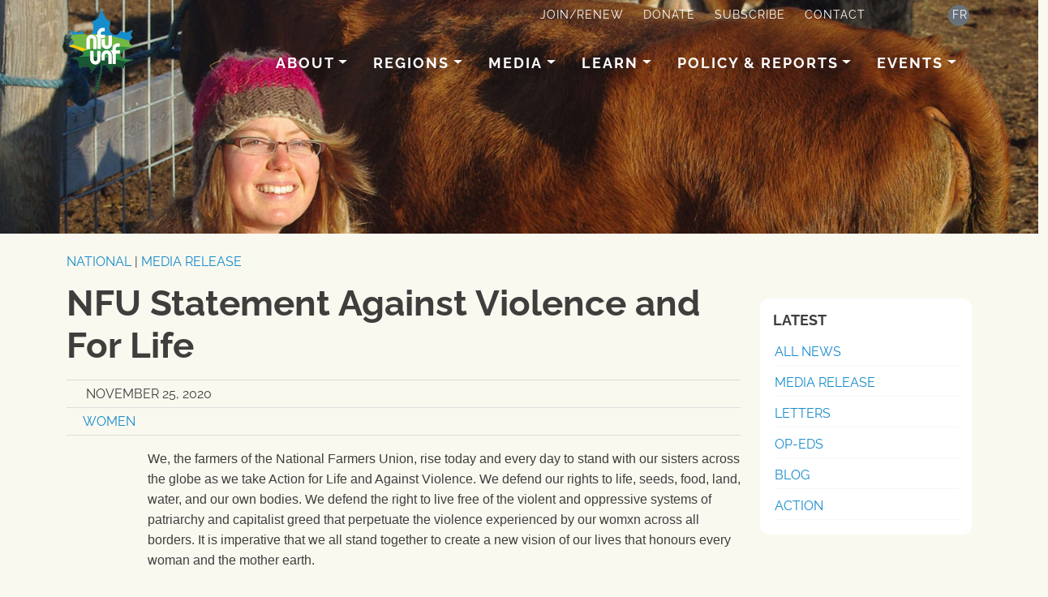

--- FILE ---
content_type: text/html; charset=UTF-8
request_url: https://www.nfu.ca/nfu-statement-against-violence-and-for-life/
body_size: 22684
content:

<!DOCTYPE html>
<!-- NFU/UNF v1.7.95 -->
<html class="no-js en" lang="en-US">
<head>
  <meta charset="UTF-8">
  <meta http-equiv="X-UA-Compatible" content="IE=edge">
  <meta name="viewport" content="width=device-width, initial-scale=1, shrink-to-fit=no">
  <meta name="mobile-web-app-capable" content="yes">
  <meta name="apple-mobile-web-app-capable" content="yes">
  <meta name="apple-mobile-web-app-title" content="National Farmers Union - ">
  <link rel="profile" href="http://gmpg.org/xfn/11">
  <link rel="pingback" href="https://www.nfu.ca/xmlrpc.php">
  <title>NFU Statement Against Violence and For Life | National Farmers Union</title>
<link rel="alternate" hreflang="en" href="https://www.nfu.ca/nfu-statement-against-violence-and-for-life/" />
<link rel="alternate" hreflang="fr" href="https://www.nfu.ca/fr/unf-statement-contre-la-violence-et-pour-la-vie/" />
<link rel="alternate" hreflang="x-default" href="https://www.nfu.ca/nfu-statement-against-violence-and-for-life/" />

<!-- The SEO Framework by Sybre Waaijer -->
<link rel="canonical" href="https://www.nfu.ca/nfu-statement-against-violence-and-for-life/" />
<meta name="description" content="We, the farmers of the National Farmers Union, rise today and every day to stand with our sisters across the globe as we take Action for Life and Against…" />
<meta property="og:type" content="article" />
<meta property="og:locale" content="en_US" />
<meta property="og:site_name" content="National Farmers Union" />
<meta property="og:title" content="NFU Statement Against Violence and For Life | National Farmers Union" />
<meta property="og:description" content="We, the farmers of the National Farmers Union, rise today and every day to stand with our sisters across the globe as we take Action for Life and Against Violence. We defend our rights to life, seeds…" />
<meta property="og:url" content="https://www.nfu.ca/nfu-statement-against-violence-and-for-life/" />
<meta property="og:image" content="https://www.nfu.ca/wp-content/uploads/2020/09/LVC-EN-Poster-Web.jpg" />
<meta property="og:image:width" content="562" />
<meta property="og:image:height" content="794" />
<meta property="article:published_time" content="2020-11-26T03:02:19+00:00" />
<meta property="article:modified_time" content="2020-11-26T03:02:19+00:00" />
<meta name="twitter:card" content="summary_large_image" />
<meta name="twitter:title" content="NFU Statement Against Violence and For Life | National Farmers Union" />
<meta name="twitter:description" content="We, the farmers of the National Farmers Union, rise today and every day to stand with our sisters across the globe as we take Action for Life and Against Violence. We defend our rights to life, seeds…" />
<meta name="twitter:image" content="https://www.nfu.ca/wp-content/uploads/2020/09/LVC-EN-Poster-Web.jpg" />
<script type="application/ld+json">{"@context":"https://schema.org","@graph":[{"@type":"WebSite","@id":"https://www.nfu.ca/#/schema/WebSite","url":"https://www.nfu.ca/","name":"National Farmers Union","inLanguage":"en-US","potentialAction":{"@type":"SearchAction","target":{"@type":"EntryPoint","urlTemplate":"https://www.nfu.ca/search/{search_term_string}/"},"query-input":"required name=search_term_string"},"publisher":{"@type":"Organization","@id":"https://www.nfu.ca/#/schema/Organization","name":"National Farmers Union","url":"https://www.nfu.ca/","logo":{"@type":"ImageObject","url":"https://www.nfu.ca/wp-content/uploads/2017/10/nfu-logo-2017.png","contentUrl":"https://www.nfu.ca/wp-content/uploads/2017/10/nfu-logo-2017.png","width":150,"height":193}}},{"@type":"WebPage","@id":"https://www.nfu.ca/nfu-statement-against-violence-and-for-life/","url":"https://www.nfu.ca/nfu-statement-against-violence-and-for-life/","name":"NFU Statement Against Violence and For Life | National Farmers Union","description":"We, the farmers of the National Farmers Union, rise today and every day to stand with our sisters across the globe as we take Action for Life and Against…","inLanguage":"en-US","isPartOf":{"@id":"https://www.nfu.ca/#/schema/WebSite"},"breadcrumb":{"@type":"BreadcrumbList","@id":"https://www.nfu.ca/#/schema/BreadcrumbList","itemListElement":[{"@type":"ListItem","position":1,"item":"https://www.nfu.ca/","name":"National Farmers Union"},{"@type":"ListItem","position":2,"item":"https://www.nfu.ca/category/media-release/","name":"Category: Media Release"},{"@type":"ListItem","position":3,"name":"NFU Statement Against Violence and For Life"}]},"potentialAction":{"@type":"ReadAction","target":"https://www.nfu.ca/nfu-statement-against-violence-and-for-life/"},"datePublished":"2020-11-26T03:02:19+00:00","dateModified":"2020-11-26T03:02:19+00:00","author":{"@type":"Person","@id":"https://www.nfu.ca/#/schema/Person/f0004bcef8dc8cf90e3747ead2c195dd","name":"National Farmers Union"}}]}</script>
<!-- / The SEO Framework by Sybre Waaijer | 11.13ms meta | 0.33ms boot -->

<link rel='dns-prefetch' href='//www.nfu.ca' />
<link rel='dns-prefetch' href='//unpkg.com' />
<link rel='dns-prefetch' href='//www.googletagmanager.com' />
<link rel="alternate" title="oEmbed (JSON)" type="application/json+oembed" href="https://www.nfu.ca/wp-json/oembed/1.0/embed?url=https%3A%2F%2Fwww.nfu.ca%2Fnfu-statement-against-violence-and-for-life%2F" />
<link rel="alternate" title="oEmbed (XML)" type="text/xml+oembed" href="https://www.nfu.ca/wp-json/oembed/1.0/embed?url=https%3A%2F%2Fwww.nfu.ca%2Fnfu-statement-against-violence-and-for-life%2F&#038;format=xml" />
<style id='wp-img-auto-sizes-contain-inline-css' type='text/css'>
img:is([sizes=auto i],[sizes^="auto," i]){contain-intrinsic-size:3000px 1500px}
/*# sourceURL=wp-img-auto-sizes-contain-inline-css */
</style>
<link rel='stylesheet' id='tribe-events-pro-mini-calendar-block-styles-css' href='https://www.nfu.ca/wp-content/plugins/events-calendar-pro/build/css/tribe-events-pro-mini-calendar-block.css?ver=7.7.12' type='text/css' media='all' />
<style id='wp-emoji-styles-inline-css' type='text/css'>

	img.wp-smiley, img.emoji {
		display: inline !important;
		border: none !important;
		box-shadow: none !important;
		height: 1em !important;
		width: 1em !important;
		margin: 0 0.07em !important;
		vertical-align: -0.1em !important;
		background: none !important;
		padding: 0 !important;
	}
/*# sourceURL=wp-emoji-styles-inline-css */
</style>
<link rel='stylesheet' id='wp-block-library-css' href='https://www.nfu.ca/wp-includes/css/dist/block-library/style.min.css?ver=6.9' type='text/css' media='all' />
<style id='wp-block-library-inline-css' type='text/css'>
/*wp_block_styles_on_demand_placeholder:6976b5fb8c626*/
/*# sourceURL=wp-block-library-inline-css */
</style>
<link rel='stylesheet' id='wpml-menu-item-0-css' href='https://www.nfu.ca/wp-content/plugins/sitepress-multilingual-cms/templates/language-switchers/menu-item/style.min.css?ver=1' type='text/css' media='all' />
<link rel='stylesheet' id='font-awesome-local-css' href='https://www.nfu.ca/wp-content/themes/nfu/css/assets/all.min.css' type='text/css' media='all' />
<link rel='stylesheet' id='nfu-styles-css' href='https://www.nfu.ca/wp-content/themes/nfu/css/nfu-blocks.min.css?ver=1.7.95' type='text/css' media='all' />
<link rel='stylesheet' id='taxopress-frontend-css-css' href='https://www.nfu.ca/wp-content/plugins/simple-tags/assets/frontend/css/frontend.css?ver=3.43.0' type='text/css' media='all' />
<link rel='stylesheet' id='nfu-breadcrumb-css' href='https://www.nfu.ca/wp-content/plugins/nfu-breadcrumb//assets/css/nfu-breadcrumb.css?ver=1.0.4' type='text/css' media='all' />
<script type="text/javascript" id="wpml-cookie-js-extra">
/* <![CDATA[ */
var wpml_cookies = {"wp-wpml_current_language":{"value":"en","expires":1,"path":"/"}};
var wpml_cookies = {"wp-wpml_current_language":{"value":"en","expires":1,"path":"/"}};
//# sourceURL=wpml-cookie-js-extra
/* ]]> */
</script>
<script type="text/javascript" src="https://www.nfu.ca/wp-content/plugins/sitepress-multilingual-cms/res/js/cookies/language-cookie.js?ver=486900" id="wpml-cookie-js" defer="defer" data-wp-strategy="defer"></script>
<script type="text/javascript" src="https://www.nfu.ca/wp-includes/js/jquery/jquery.min.js?ver=3.7.1" id="jquery-core-js"></script>
<script type="text/javascript" src="https://www.nfu.ca/wp-includes/js/jquery/jquery-migrate.min.js?ver=3.4.1" id="jquery-migrate-js"></script>
<script type="text/javascript" src="https://www.nfu.ca/wp-content/themes/nfu/js/nfu.min.js?ver=1.7.95" id="nfu-scripts-js"></script>
<script type="text/javascript" src="https://www.nfu.ca/wp-content/plugins/simple-tags/assets/frontend/js/frontend.js?ver=3.43.0" id="taxopress-frontend-js-js"></script>

<!-- Google tag (gtag.js) snippet added by Site Kit -->
<!-- Google Analytics snippet added by Site Kit -->
<script type="text/javascript" src="https://www.googletagmanager.com/gtag/js?id=GT-WKRL7J" id="google_gtagjs-js" async></script>
<script type="text/javascript" id="google_gtagjs-js-after">
/* <![CDATA[ */
window.dataLayer = window.dataLayer || [];function gtag(){dataLayer.push(arguments);}
gtag("set","linker",{"domains":["www.nfu.ca"]});
gtag("js", new Date());
gtag("set", "developer_id.dZTNiMT", true);
gtag("config", "GT-WKRL7J");
//# sourceURL=google_gtagjs-js-after
/* ]]> */
</script>
<link rel="https://api.w.org/" href="https://www.nfu.ca/wp-json/" /><link rel="alternate" title="JSON" type="application/json" href="https://www.nfu.ca/wp-json/wp/v2/posts/11446" /><link rel="EditURI" type="application/rsd+xml" title="RSD" href="https://www.nfu.ca/xmlrpc.php?rsd" />
<script>class ExchangeMenuSystem{constructor(){this.svg=document.querySelector('svg');if(!this.svg){console.error('SVG element not found.');return;}
this.menuOptions=document.querySelectorAll(".exchange-menu-option");if(this.menuOptions.length===0){console.warn('No menu options found.');}
this.init();}
init(){this.createSVGTextElements();}
createSVGTextElements(){const svgNS="http://www.w3.org/2000/svg";const xlinkNS="http://www.w3.org/1999/xlink";this.menuOptions.forEach((option,index)=>{const pathId=option.dataset.path;const pathDistance=option.dataset.pathDistance||"50";const linkHref=option.href;const textContent=option.textContent.trim();console.log(`Creating menu item ${index}:${textContent}on path#${pathId}`);const textElement=document.createElementNS(svgNS,"text");textElement.classList.add("exchange-menu-text");textElement.setAttribute("id",`menu-text-${index}`);const textPath=document.createElementNS(svgNS,"textPath");textPath.setAttributeNS(xlinkNS,"href",`#${pathId}`);textPath.setAttribute("startOffset",`${pathDistance}%`);textPath.textContent=textContent;textElement.appendChild(textPath);textElement.addEventListener("click",(e)=>{e.preventDefault();console.log(`Navigating to:${linkHref}`);window.location.href=linkHref;});this.svg.appendChild(textElement);console.log(`Added menu item ${index}to SVG`);});}
addMenuItem(href,text,pathId,pathDistance){const menuContainer=document.getElementById("exchange-menu-options");if(!menuContainer){console.error('Menu container not found');return;}
const newOption=document.createElement("a");newOption.href=href;newOption.className="exchange-menu-option";newOption.dataset.path=pathId;newOption.dataset.pathDistance=pathDistance;newOption.textContent=text;menuContainer.appendChild(newOption);this.clearSVGText();this.menuOptions=document.querySelectorAll(".exchange-menu-option");this.createSVGTextElements();}
clearSVGText(){const existingTexts=this.svg.querySelectorAll(".exchange-menu-text");existingTexts.forEach((text)=>text.remove());}}
document.addEventListener("DOMContentLoaded",()=>{console.log('DOM loaded, initializing ExchangeMenuSystem');const menuSystem=new ExchangeMenuSystem();window.exchangeMenu=menuSystem;});
class NFUPopup{constructor(element){this.popup=element;this.tab=this.popup.querySelector('.nfu-popup__tab');this.panel=this.popup.querySelector('.nfu-popup__panel');this.overlay=this.popup.querySelector('.nfu-popup__overlay');this.closeBtn=this.popup.querySelector('.nfu-popup__close');this.content=this.popup.querySelector('.nfu-popup__content');this.isOpen=false;this.isAnimating=false;this.popupType=this.popup.dataset.popupType||'modal';this.popupLink=this.popup.dataset.popupLink||'#';this.popupLinkTarget=this.popup.dataset.popupLinkTarget||'_self';this.init();}
init(){this.setWidth();this.setTabMaxWidth();this.setTabVerticalPosition();if(this.popupType==='link'){this.tab.addEventListener('click',(e)=>{e.preventDefault();window.open(this.popupLink,this.popupLinkTarget);});}else{this.tab.addEventListener('click',()=>this.open());if(this.closeBtn){this.closeBtn.addEventListener('click',()=>this.close());}
if(this.overlay){this.overlay.addEventListener('click',()=>this.close());}
document.addEventListener('keydown',(e)=>{if(e.key==='Escape'&&this.isOpen){this.close();}});if(this.panel){this.panel.addEventListener('keydown',(e)=>{if(e.key==='Tab'&&this.isOpen){this.trapFocus(e);}});}}
let resizeTimer;window.addEventListener('resize',()=>{clearTimeout(resizeTimer);resizeTimer=setTimeout(()=>{this.setWidth();this.setTabMaxWidth();this.setTabVerticalPosition();},250);});}
setWidth(){const width=this.popup.dataset.width||40;if(this.content){this.content.style.setProperty('--popup-width',`${width}%`);}}
setTabMaxWidth(){const tabMaxWidth=this.popup.dataset.tabMaxWidth||150;this.popup.style.setProperty('--tab-max-width',`${tabMaxWidth}px`);}
setTabVerticalPosition(){const position=this.popup.dataset.tabVerticalPosition||50;this.popup.style.setProperty('--tab-vertical-position',`${position}%`);}
open(){if(this.isOpen||this.isAnimating)return;this.isAnimating=true;this.isOpen=true;this.popup.classList.add('is-opening');this.popup.classList.add('is-open');this.tab.setAttribute('aria-expanded','true');this.panel.setAttribute('aria-hidden','false');if(this.isMobile()){document.body.style.overflow='hidden';}
this.previouslyFocused=document.activeElement;setTimeout(()=>{this.closeBtn.focus();this.popup.classList.remove('is-opening');this.isAnimating=false;},300);this.popup.dispatchEvent(new CustomEvent('nfu-popup:opened'));}
close(){if(!this.isOpen||this.isAnimating)return;this.isAnimating=true;this.isOpen=false;this.popup.classList.add('is-closing');this.popup.classList.remove('is-open');this.tab.setAttribute('aria-expanded','false');this.panel.setAttribute('aria-hidden','true');document.body.style.overflow='';setTimeout(()=>{this.popup.classList.remove('is-closing');this.isAnimating=false;if(this.previouslyFocused){this.previouslyFocused.focus();}},300);this.popup.dispatchEvent(new CustomEvent('nfu-popup:closed'));}
isMobile(){return window.innerWidth<=768;}
trapFocus(e){const focusableElements=this.panel.querySelectorAll('button, [href], input, select, textarea, [tabindex]:not([tabindex="-1"])');const firstFocusable=focusableElements[0];const lastFocusable=focusableElements[focusableElements.length-1];if(e.shiftKey){if(document.activeElement===firstFocusable){e.preventDefault();lastFocusable.focus();}}else{if(document.activeElement===lastFocusable){e.preventDefault();firstFocusable.focus();}}}
destroy(){this.close();document.body.style.overflow='';}}
const initNFUPopup=()=>{const popupElement=document.querySelector('.nfu-popup');if(popupElement){const popup=new NFUPopup(popupElement);window.nfuPopupInstance=popup;popupElement.addEventListener('nfu-popup:opened',()=>{console.log('NFU Popup opened');});popupElement.addEventListener('nfu-popup:closed',()=>{console.log('NFU Popup closed');});}};if(document.readyState==='loading'){document.addEventListener('DOMContentLoaded',initNFUPopup);}else{initNFUPopup();}
if(typeof module!=='undefined'&&module.exports){module.exports=NFUPopup;}
function handleProfileButtonClick(event){const modal=document.querySelector("#profileModal");if(!modal)return;const profile=event.target;const uName=profile.dataset.name;const uImg=profile.dataset.img;const uEmail=profile.dataset.email;const uPhone=profile.dataset.phone;const uMobile=profile.dataset.mobile;const uPosition=profile.dataset.position;const uLocation=profile.dataset.location;const uRegion=profile.dataset.region;const uWebsite=profile.dataset.website;const uBio=profile.dataset.bio;const uFacebook=profile.dataset.facebook;const uTwitter=profile.dataset.twitter;const uLinkedin=profile.dataset.linkedin;const uInstagram=profile.dataset.instagram;const uPinterest=profile.dataset.pinterest;const uYoutube=profile.dataset.youtube;const uSoundcloud=profile.dataset.soundcloud;if(uName){const nameEl=modal.querySelector(".modal-display-name");if(nameEl)nameEl.innerHTML=`<h3>${uName}</h3>`;const titleEl=modal.querySelector(".modal-title");if(titleEl)titleEl.innerHTML=`About ${uName}`;}
if(uImg){const imgEl=modal.querySelector(".modal-profile-img");if(imgEl)imgEl.innerHTML=`<img src="${uImg}"alt="${uName}"class="img-profile img-fluid">`;}
if(uPosition){const posEl=modal.querySelector(".modal-position");if(posEl)posEl.innerHTML=`<h4>${uPosition}</h4>`;}
if(uRegion){const regionEl=modal.querySelector(".modal-region");if(regionEl)regionEl.innerHTML=`<h4>${uRegion}</h4>`;}
if(uEmail){const emailEl=modal.querySelector(".modal-email");if(emailEl)emailEl.innerHTML=`<a href="mailto:${uEmail}"><i class="fa-solid fa-envelope"></i>&nbsp;${uEmail}</a>`;}
if(uPhone){const phoneEl=modal.querySelector(".modal-phone");if(phoneEl)phoneEl.innerHTML=`<a href="tel:${uPhone}"><i class="fa-solid fa-phone"></i>&nbsp;${uPhone}</a>`;}
if(uMobile){const mobileEl=modal.querySelector(".modal-phone-mobile");if(mobileEl)mobileEl.innerHTML=`<a href="tel:${uMobile}"><i class="fa-solid fa-mobile"></i>&nbsp;${uMobile}</a>`;}
if(uWebsite){const websiteEl=modal.querySelector(".modal-website");if(websiteEl)websiteEl.innerHTML=`<a target="_blank"rel="nofollow"href="${uWebsite}"><i class="fa-solid fa-globe"></i>&nbsp;${uWebsite}</a>`;}
if(uLocation){const locationEl=modal.querySelector(".modal-location");if(locationEl)locationEl.innerHTML=`<i class="fa-solid fa-location-dot"></i>&nbsp;${uLocation}`;}
const socialEl=modal.querySelector(".modal-social");if(socialEl){socialEl.innerHTML='';if(uFacebook){socialEl.insertAdjacentHTML('beforeend',`<div class="modal-sm modal-facebook"><a class="sm sm-facebook"target="_blank"title="Visit ${uName} on Facebook"href="${uFacebook}"><i class="bx bxl-facebook"></i></a></div>`);}
if(uTwitter){socialEl.insertAdjacentHTML('beforeend',`<div class="modal-sm modal-twitter"><a class="sm sm-twitter"target="_blank"title="Visit ${uName} on Twitter"href="https://twitter.com/${uTwitter}"><i class="bx bxl-twitter"></i></a></div>`);}
if(uLinkedin){socialEl.insertAdjacentHTML('beforeend',`<div class="modal-sm modal-linkedin"><a class="sm sm-linkedin"target="_blank"title="Visit ${uName} on LinkedIn"href="${uLinkedin}"><i class="bx bxl-linkedin"></i></a></div>`);}
if(uYoutube){socialEl.insertAdjacentHTML('beforeend',`<div class="modal-sm modal-youtube"><a class="sm sm-youtube"target="_blank"title="Visit ${uName} on YouTube"href="${uYoutube}"><i class="bx bxl-youtube"></i></a></div>`);}
if(uInstagram){socialEl.insertAdjacentHTML('beforeend',`<div class="modal-sm modal-instagram"><a class="sm sm-instagram"target="_blank"title="Visit ${uName} on Instagram"href="${uInstagram}"><i class="bx bxl-instagram"></i></a></div>`);}
if(uPinterest){socialEl.insertAdjacentHTML('beforeend',`<div class="modal-sm modal-pinterest"><a class="sm sm-pinterest"target="_blank"title="Visit ${uName} on Pinterest"href="${uPinterest}"><i class="bx bxl-pinterest"></i></a></div>`);}
if(uSoundcloud){socialEl.insertAdjacentHTML('beforeend',`<div class="modal-sm modal-soundcloud"><a class="sm sm-soundcloud"target="_blank"title="Visit ${uName} on Soundcloud"href="${uSoundcloud}"><i class="bx bxl-soundcloud"></i></a></div>`);}}
const bioEl=modal.querySelector(".modal-bio");if(bioEl)bioEl.innerHTML=uBio||'';modal.classList.add('show');}
function handleCloseProfileModal(){const modal=document.querySelector("#profileModal");if(!modal)return;modal.classList.remove("show");}
function setupProfileButtons(){const profileButtons=document.querySelectorAll(".btn-usercard");if(profileButtons.length){profileButtons.forEach((profileButton)=>{profileButton.addEventListener("click",handleProfileButtonClick);});}}
function setupCloseProfileModal(){const modal=document.querySelector("#profileModal");if(!modal)return;const modalCloseBtn=modal.querySelector(".btn");const modalCloseX=modal.querySelector(".btn-close");if(modalCloseBtn)modalCloseBtn.addEventListener("click",handleCloseProfileModal);if(modalCloseX)modalCloseX.addEventListener("click",handleCloseProfileModal);}
function setupProfileModal(){setupProfileButtons();setupCloseProfileModal();}
document.addEventListener("DOMContentLoaded",setupProfileModal);
function setupScrollEvents(){let scrolling=false;window.addEventListener("scroll",()=>{scrolling=true;},{passive:true});setInterval(()=>{if(scrolling){scrolling=false;const scrollPosition=window.scrollY||window.pageYOffset;if(scrollPosition>0){document.body.classList.add("window-scrolled");}else{document.body.classList.remove("window-scrolled");}}},300);}
function initScrollEvents(){setupScrollEvents();}
document.addEventListener("DOMContentLoaded",initScrollEvents);
function handleOpenSearchModal(){const searchModal=document.querySelector("#modal-search");if(!searchModal)return;const searchModalField=searchModal.querySelector("#search-field");searchModal.classList.add("reveal");if(searchModalField)searchModalField.focus();}
function handleCloseSearchModal(){const searchModal=document.querySelector("#modal-search");if(!searchModal)return;searchModal.classList.remove("reveal");}
function setupSearchModalControls(){const primaryNav=document.querySelector(".nav-main");const secondaryNav=document.querySelector("#secondary-menu");const searchClose=document.querySelector("#search-close");if(primaryNav){const primarySearchReveal=primaryNav.querySelector(".navbar-primary-search");if(primarySearchReveal){primarySearchReveal.addEventListener("click",handleOpenSearchModal);}}
if(secondaryNav){const secondarySearchReveal=secondaryNav.querySelector(".navbar-secondary-search > .nav-link");if(secondarySearchReveal){secondarySearchReveal.addEventListener("click",handleOpenSearchModal);}}
if(searchClose){searchClose.addEventListener("click",handleCloseSearchModal);}}
document.addEventListener("DOMContentLoaded",setupSearchModalControls);
function setupCouponControls(){const yearlyForm=document.querySelector("#yearly");if(!yearlyForm)return;const nestedForm=yearlyForm.querySelector("form");if(!nestedForm)return;const formId=nestedForm.dataset.formid;const couponCodes={19:"NFUFAMILYYEAR1",21:"NFUFARMUYEAR1",23:"NFUFARMWYEAR1",24:"NFUYOUTHYEAR1",25:"HALFOFF",};if(!formId||!(formId in couponCodes))return;const checkbox=nestedForm.querySelector('.gfield-choice-input[type="checkbox"]');const coupon=nestedForm.querySelector(`#gf_coupon_code_${formId}`);const couponButton=nestedForm.querySelector("#gf_coupon_button");const priceDisplay=document.querySelector("#price-display");if(!checkbox||!coupon||!couponButton||!priceDisplay)return;const fullPriceDisplay=priceDisplay.querySelector(".renew-member-display");const newPriceDisplay=priceDisplay.querySelector(".new-member-display");if(!fullPriceDisplay||!newPriceDisplay)return;checkbox.addEventListener("click",()=>{if(checkbox.checked){newPriceDisplay.classList.remove("d-none");fullPriceDisplay.classList.add("d-none");coupon.value=couponCodes[formId];if(typeof ApplyCouponCode==="function"){ApplyCouponCode(formId);}else{console.warn("ApplyCouponCode function not found");}}else{newPriceDisplay.classList.add("d-none");fullPriceDisplay.classList.remove("d-none");coupon.value=couponCodes[formId];const deleteCouponButton=document.querySelector(".remove-coupon");if(deleteCouponButton){deleteCouponButton.click();}else{console.warn("Remove coupon button not found");}}});}
function initGravForms(){setupCouponControls();}
document.addEventListener("DOMContentLoaded",initGravForms);
function setupDropdownMenus(){const submenuToggles=document.querySelectorAll(".dropdown-submenu > .dropdown-toggle");submenuToggles.forEach((toggle)=>{if(toggle.hasAttribute("data-bs-toggle")){toggle.removeAttribute("data-bs-toggle");}
toggle.addEventListener("click",function(event){event.preventDefault();event.stopPropagation();const parentLi=this.parentElement;if(!parentLi)return;const dropdownMenu=parentLi.querySelector(".dropdown-menu");if(dropdownMenu){dropdownMenu.classList.toggle("show");}});});document.addEventListener("click",function(event){if(!event.target.closest(".dropdown-submenu")){document.querySelectorAll(".dropdown-submenu > .dropdown-menu").forEach((menu)=>{menu.classList.remove("show");});}});}
function initDropDownMenus(){setupDropdownMenus();}
document.addEventListener("DOMContentLoaded",initDropDownMenus);
function setNoticeDismissed(uniqueId,durationInMinutes){if(!uniqueId)return;const now=new Date();const expiration=new Date(now.getTime()+durationInMinutes*60000);localStorage.setItem(`${uniqueId}-dismissed`,JSON.stringify({dismissed:true,expiresAt:expiration.getTime(),}));}
function isNoticeDismissed(uniqueId){if(!uniqueId)return false;const storedData=localStorage.getItem(`${uniqueId}-dismissed`);if(!storedData)return false;try{const{dismissed,expiresAt}=JSON.parse(storedData);if(!dismissed||!expiresAt)return false;const now=Date.now();return now<expiresAt;}catch(e){return false;}}
function setupNoticeClose(){const noticeElement=document.querySelector("#sitewide-notice");if(!noticeElement)return;const closeButton=noticeElement.querySelector("#btn-close-notice");if(!closeButton)return;const uniqueId=noticeElement.getAttribute("data-unique-id");if(!uniqueId)return;closeButton.addEventListener("click",()=>{noticeElement.classList.remove("show");setNoticeDismissed(uniqueId,1440);});if(!isNoticeDismissed(uniqueId)){noticeElement.classList.add("show");}}
function initNotices(){setupNoticeClose();}
document.addEventListener("DOMContentLoaded",initNotices);
function setupSingleEventDisplay(){const eventContent=document.querySelector(".tribe-events-event-content");if(!eventContent)return;const startTimeDisplay=eventContent.querySelector(".start-time-display");const schedule=eventContent.querySelector(".tribe-events-schedule");const gravityFormWrapper=eventContent.querySelector(".gravity-form-wrapper");if(startTimeDisplay&&schedule){schedule.insertAdjacentElement("afterend",startTimeDisplay);}
if(gravityFormWrapper){eventContent.appendChild(gravityFormWrapper);}}
function initSingleEventPage(){setupSingleEventDisplay();}
document.addEventListener("DOMContentLoaded",initSingleEventPage);
function initFormNotice(){const formNotice=document.querySelector('.form-notice');if(!formNotice)return;const expandLink=formNotice.querySelector('.form-notice-expand');const closeLink=formNotice.querySelector('.form-notice-close');const hiddenBox=formNotice.querySelector('.form-notice-hidden');if(!expandLink||!hiddenBox)return;function slideDown(el){el.style.display='block';const height=el.scrollHeight;el.style.maxHeight='0';el.offsetHeight;el.style.transition='max-height 0.4s ease, padding 0.4s ease';el.style.maxHeight=height+'px';}
function slideUp(el){el.style.maxHeight=el.scrollHeight+'px';el.offsetHeight;el.style.maxHeight='0';el.addEventListener('transitionend',function te(){el.style.display='none';el.removeEventListener('transitionend',te);});}
expandLink.addEventListener('click',function(e){e.preventDefault();expandLink.closest('p').style.display='none';slideDown(hiddenBox);});if(closeLink){closeLink.addEventListener('click',function(e){e.preventDefault();slideUp(hiddenBox);expandLink.closest('p').style.display='';});}}
document.addEventListener('DOMContentLoaded',initFormNotice);
// interactive map of Canada as an SVG
// requires the SVG code to be inline & added as HTML block.
class CanadaMapInteractive {
  constructor() {
    // Gracefully exit if map doesn't exist on page
    const mapElement = document.getElementById('canadamap');
    if (!mapElement) {
      console.log('Canada map not found on this page - skipping initialization');
      return;
    }
    
    this.map = mapElement;
    this.provinces = this.map.querySelectorAll('.province');
    
    // Also exit if we don't have provinces to work with
    if (this.provinces.length === 0) {
      return;
    }
    
    this.createTooltip();
    this.init();
  }
  
  init() {
    this.provinces.forEach(province => {
      province.addEventListener('click', this.handleClick.bind(this));
      province.addEventListener('mouseenter', this.handleHover.bind(this));
      province.addEventListener('mouseleave', this.handleLeave.bind(this));
      province.addEventListener('mousemove', this.handleMouseMove.bind(this));
    });
  }

  handleClick(e) {
    const url = e.currentTarget.dataset.url;
    
    // Only navigate if URL exists and isn't undefined
    if (url && url !== 'undefined') {
      window.location.href = url;
    }
  }
  
  handleHover(e) {
    e.currentTarget.classList.add('active');
    const region = e.currentTarget.dataset.region;
    const province = e.currentTarget.dataset.province;
    
    // Only show tooltip if region exists and isn't undefined
    if (region && region !== 'undefined') {
       this.tooltip.innerHTML = `
  <div>Visit the ${region} page</div>
  <div class="province-name">(${province})</div>
`;
       this.tooltip.classList.add('visible');
    }
  }
  
  handleLeave(e) {
    e.currentTarget.classList.remove('active');
    this.tooltip.classList.remove('visible');
  }
  
  handleMouseMove(e) {
    this.tooltip.style.left = `${e.pageX + 15}px`;
    this.tooltip.style.top = `${e.pageY + 15}px`;
  }

  createTooltip() {
    this.tooltip = document.createElement('div');
    this.tooltip.className = 'province-tooltip';
    document.body.appendChild(this.tooltip);
  }
  
}

document.addEventListener('DOMContentLoaded', () => {
  new CanadaMapInteractive();
});
</script><style type='text/css'  class='wpcb2-inline-style'>
:root{--brand-blue:#178ccd;--brand-green--forest:#15540e;--brand-green--pea:#348741;--brand-green--kelly:#6eaf43;--brand-yellow:#fac922;--brand-comp--red:#d32200;--brand-comp--burgundy:#3c150b;--brand-comp--brown:#332405;--brand-comp--orange:#ff7512;--brand-black:#3f3e3c;--black:#000;--white:#fff;--font-family--headings:Raleway,sans-serif;--body--text-color:var(--brand-black);--body--bg:#faf9f0;--body--bg-darker:#e7dfcc}
.wp-block-media-text.round .wp-block-media-text__media img{border-radius:50%!important}.wp-block-media-text.padding-sm>.wp-block-media-text__content{padding:0 2%}.wp-block-media-text.padding-md>.wp-block-media-text__content{padding:0 4%}.wp-block-media-text.padding-lg>.wp-block-media-text__content{padding:0 8%}.wp-block-stackable-hero.alignwide{margin:0 auto}.margins-auto{margin-left:auto!important;margin-right:auto!important}#nfu-body :is(.stk-72e4c90,.stk-4fe6d5f,.stk-08fda9e) .stk-block-hero__content{min-height:0!important}#nfu-body .wp-block-stackable-hero .stk-block-content.has-text-align-left>.stk-block-heading{align-self:flex-start!important}.lead{font-size:1.25rem;font-weight:400}
.sponsor-logo img{transition:all .3s ease}.sponsor-logo:hover img{opacity:.7}.sponsor-group .stk-inner-blocks .wp-block-stackable-column .stk-column-wrapper .stk--block-horizontal-flex{flex-wrap:wrap}
body.page-category-the-exchange summary body.page-category-the-exchange summary{font-family:var(--exchange-headings-font-family)}.exchange-multi-border,.stackable-multi-border>figure>span>img,.stackable-multi-border-1>figure>span>img{border-radius:50%;border:var(--exchange-border-width) solid var(--exchange-yellow);outline:var(--exchange-border-width) solid var(--exchange-brown);outline-offset:var(--exchange-border-width);margin:calc(var(--exchange-border-width) * 2)}.exchange-multi-border-2,.stackable-multi-border-2>figure>span>img{border-radius:50%;border:var(--exchange-border-width) solid var(--exchange-mocha);outline:var(--exchange-border-width) solid var(--exchange-yellow);outline-offset:var(--exchange-border-width);margin:calc(var(--exchange-border-width) * 2)}.exchange-hero{position:relative;width:100%}.exchange-hero .hero-columns{position:relative;display:flex;flex-flow:column;margin-top:0}@media screen and (min-width:992px){.exchange-hero .hero-columns{flex-flow:row wrap}}.exchange-hero .hero-column{flex:1;display:flex;flex-flow:column;justify-content:center}.exchange-hero .align-self-center{align-self:center}.exchange-hero .max-300{max-width:300px}.exchange-hero .max-400{max-width:400px}.exchange-hero .bg-green{background-color:var(--exchange-green);color:var(--exchange-white)}.exchange-hero .bg-blue{background-color:var(--exchange-blue);color:var(--exchange-white)}.exchange-hero .align-center{text-align:center}.ex.frame-rounded-left,.ex.frame-rounded-right,.ex.flex-frame-rounded-left,.ex.flex-frame-rounded-right{padding-left:100px;padding-right:100px;padding-top:2rem;padding-bottom:2rem}.ex.frame-rounded-left{border-radius:300px 0 0 300px;margin-left:2rem}.ex.frame-rounded-right{border-radius:0 300px 300px 0;margin-right:2rem}.ex.flex-frame-rounded-left{border-radius:0;width:100%;margin-left:0;margin-right:0}.ex.flex-frame-rounded-right{border-radius:0;width:100%;margin-left:0;margin-right:0}@media screen and (min-width:768px){.ex.flex-frame-rounded-left{border-radius:300px 0 0 300px;margin-left:2rem}.ex.flex-frame-rounded-right{border-radius:0 300px 300px 0;margin-right:2rem}}.exchange-hero .hero-column-left,.exchange-hero .hero-column-right,.exchange-hero.image-left .hero-column-left,.exchange-hero.image-left .hero-column-right{flex:1;margin-top:-100px}@media screen and (min-width:992px){.exchange-hero .hero-column-left,.exchange-hero.image-left .hero-column-left{flex:1;margin-top:unset}.exchange-hero .hero-column-right,.exchange-hero.image-left .hero-column-right{flex:2;margin-top:unset}}.exchange-hero.image-right .hero-columns{flex-flow:column-reverse}.exchange-hero.image-right .hero-column-left,.exchange-hero.image-right .hero-column-right{flex:1;margin-top:-100px}@media screen and (min-width:992px){.exchange-hero.image-right .hero-columns{flex-flow:row wrap}.exchange-hero.image-right .hero-column-left{flex:2;margin-top:unset}.exchange-hero.image-right .hero-column-right{flex:1;margin-top:unset}}.exchange-hero-home-01{margin-top:0;padding-bottom:2rem}.exchange-hero-home-01 .hero-columns{margin-top:0}.exchange-hero-home-01 .hero-column-left{padding-left:0}@media screen and (min-width:992px){.exchange-hero-home-01{margin-top:8rem;padding-bottom:3rem}.exchange-hero-home-01 .hero-columns{margin-top:-20%}.exchange-hero-home-01 .hero-column-left{padding-left:1.4rem}}.exchange-bg-blue{background-color:var(--exchange-blue);color:var(--exchange-white)}.accordion-holder .wp-block-stackable-accordion .stk-block-column__content{padding-left:0;padding-right:0}.accordion-holder{background-color:var(--exchange-green);color:var(--exchange-white)}.cohort-image img{width:100%;max-width:200px;height:auto;margin-left:auto;margin-right:auto}@media screen and (min-width:768px){.cohort-image img{max-width:300px}}@media screen and (min-width:992px){.cohort-image img{max-width:unset}}.ex.m-0{margin:0!important}.ex.p-0{padding:0!important}.ex.nope{margin:0!important;padding:0!important}.ex.mb-0{margin-bottom:0}.ex.mt-8{margin-top:8rem}.ex.mb-4{margin-bottom:4rem}.ex.pt-1{padding-top:1rem}.ex.pb-1{padding-bottom:1rem}.ex.pb-3{padding-bottom:3rem}.ex.pb-4{padding-bottom:4rem}.ex.pb-6{padding-bottom:6rem}.ex.py-1{padding-bottom:1rem;padding-top:1rem}.ex.py-10{padding-top:10rem;padding-bottom:10rem}
body.page-category-the-exchange,body.page-category-lechange{--exchange-yellow:#fbdd70;--exchange-brown:#584401;--exchange-mocha:#846700;--exchange-green:#348741;--exchange-blue:#0175c2;--exchange-white:#fff;--exchange-border-width:2em;--exchange-headings-font-family:tt_rounds_neue_trl_cndrg,"Helvetica Neue",Arial,system-ui,-apple-system,"Segoe UI",Roboto,"Noto Sans","Liberation Sans",sans-serif;--exchange-labels-font-family:tt_rounds_neue_trl_cndmd,"Helvetica Neue",Arial,system-ui,-apple-system,"Segoe UI",Roboto,"Noto Sans","Liberation Sans",sans-serif;--exchange-base-font-family:Raleway,sans-serif;--exchange-color-training:#a866dc;--exchange-color-grant:#f6654a;--exchange-color-helpdesk:#008de4;--exchange-color-event:#1b0046}@font-face{font-family:tt_rounds_neue_trl_cndrg;src:url(https://nfu.ca/wp-content/themes/nfu/fonts/tt-rounds-neue/tt-rounds-neue-trial-condensed-regular-bf6438a171ef28e-webfont.woff2) format("woff2");font-weight:normal;font-style:normal}@font-face{font-family:tt_rounds_neue_trl_cndmd;src:url(https://nfu.ca/wp-content/themes/nfu/fonts/tt-rounds-neue/tt-rounds-neue-trial-condensed-medium-bf6438a1717ddf0-webfont.woff2) format("woff2");font-weight:bold;font-style:normal}
.wp-block-media-text.panelist{margin-bottom:4%}@media screen and (min-width:768px){.wp-block-media-text.panelist{margin-bottom:2%}}.wp-block-media-text.panelist .wp-block-media-text__media{display:flex;justify-content:center}@media screen and (min-width:768px){.wp-block-media-text.panelist .wp-block-media-text__media{justify-content:flex-start}}.wp-block-media-text.panelist .wp-block-media-text__media img{max-width:280px;margin-left:auto;margin-right:auto;margin-bottom:6%}@media screen and (min-width:768px){.wp-block-media-text.panelist .wp-block-media-text__media img{max-width:unset;margin-left:unset;margin-right:unset;margin-bottom:0}}
.single-policy .download-buttons{margin-top:1rem;margin-bottom:1rem}
.price-display span{font-size:.6em}#interval-choices{margin-bottom:1rem}.d-secondary a{font-weight:400!important;text-transform:none!important}#nfu-body .gform-theme--framework,#nfu-body [id^=gform_wrapper_][data-form-index].gform-theme{--gf-font-family-base:var(--font-family--headings);--gf-font-family-secondary:var(--font-family--headings);--gf-font-family-primary:var(--font-family--headings);--gf-form-validation-font-family:var(--font-family--headings);--gf-form-gap-y:28px;--gf-color-primary:var(--brand-green--forest)!important;--gf-ctrl-accent-color:var(--brand-green--forest)!important;--gf-color-in-ctrl-primary:var(--brand-green--forest)!important;--gf-color-in-ctrl-primary-rgb:rgb(21 84 14)!important;--gf-field-section-border-width:0;--gf-ctrl-label-color-primary:var(--brand-black)!important;--gf-ctrl-label-font-weight-primary:700;--gf-ctrl-label-font-size-primary:16px;--gf-font-size-secondary:15px;--gf-font-size-tertiary:13.5px;--gf-ctrl-btn-radius:36px;--gf-ctrl-btn-text-transform:uppercase;--gf-ctrl-btn-font-weight:700;--gf-ctrl-btn-bg-color-primary:var(--brand-green--forest);--gf-ctrl-btn-bg-color-hover-primary:var(--brand-green--pea)}#nfu-body .ginput_container_total input.gform-text-input-reset{color:var(--brand-green--pea);font-weight:700;font-size:18px}#nfu-body .gform-theme--framework form legend{border-bottom:1px solid #0001a;width:100%}
.form-notice{background:var(--body--bg-darker);padding:1em;border-radius:.5em;font-size:.95rem}.form-notice-expand:hover{background:#e0ffe0;cursor:pointer}.form-notice p{margin:.5em 0}.form-notice a{text-decoration:underline}.form-notice-hidden{margin-top:.75em;padding:.75em;border-left:3px solid #ccc;background:#fff;border-radius:.25em}.form-notice-hidden[hidden]{display:none!important}.form-notice-hidden{max-height:0;overflow:hidden;transition:max-height .4s ease,padding .4s ease;padding:0 .75em}.form-notice-hidden.open{padding:.75em}.form-notice-expand{color:#006400;font-weight:bold;text-decoration:underline dotted}
.upper{text-transform:uppercase}.letter-spaced,.letterspaced{letter-spacing:1px}.has-background-bblue{background-color:#dde9f1!important}
.province {
  fill: #73B843;
  stroke: #1A5633;
  stroke-width: 3;
  cursor: pointer;
  transition: fill 0.3s ease;
}
.province:hover {
  fill: #188CCD;
}
.province.active {
  fill: #188CCD;
}
.province-tooltip {
  position: absolute;
  background: rgba(0, 0, 0, 0.85);
  color: #fff;
  padding: 8px 12px;
  border-radius: 4px;
  font-size: 14px;
  pointer-events: none;
  opacity: 0;
  transition: opacity 0.2s ease;
  z-index: 1000;
  white-space: nowrap;
}
.province-tooltip.visible {
  opacity: 1;
}
#canadamap .number {
  fill: #fff;
}
#canadamap .number.number-black {
  fill: #000;
}

.single-tribe_events .tribe-events-event-meta a:link,.single-tribe_events .tribe-events-event-meta a:visited{color:#3f3e3c}.tribe-events-cards .tribe-events-widget-events-list__events{display:grid;grid-template-columns:repeat(auto-fit,minmax(0,1fr))}a.tribe-events-calendar-list__event-title-link{font-family:Raleway,sans-serif;color:#158CCD!important}.tribe-filter-bar .tribe-filter-bar-c-pill--button .tribe-filter-bar-c-pill__pill{color:#000!important}
a.img-href:hover{text-decoration:none;border-bottom:0}ul.line-item-pad>li{padding-bottom:1.3rem}.card-body .messsage{padding:1rem;text-align:center}.bg-sinopia{background-color:#C84726}.card-message a.btn-primary{color:#fff;font-family:Raleway,sans-serif}
#exchange-menu-waves{display:block;width:100%;height:auto}.exchange-menu-text{font-family:var(--exchange-headings-font-family);font-optical-sizing:auto;font-style:normal;font-size:48px;font-weight:400;fill:var(--exchange-yellow);cursor:pointer;transition:all .3s ease;text-transform:uppercase}body.page-category-the-exchange .exchange-menu-text{font-size:64px}.exchange-menu-text:hover{fill:var(--white)}#exchange-menu-options{display:none!important}#wave-1{fill:#584400}#wave-2{fill:#846700}#wave-white{fill:white}.menu-container{margin:0 auto;background:var(--exchange-yellow);overflow:hidden}
.page-id-38872 .nfu-popup{display:none}.nfu-popup__tab{--tab--bg-color:var(--brand-green--forest);--tab--bg-color--hover:var(--brand-green--pea);--tab--text-color:var(--white);--tab--border-radius:16px 0 0 16px;--tab--padding:16px;--tab--font-size:14px;--tab--font-weight:600;--tab--box-shadow:-2px 0 8px rgba(0,0,0,.2);--tab--hover-transform:translateY(-50%) translateX(-4px);--tab--icon-size:20px;--tab--width:auto}.nfu-popup{--popup-bg-color:var(--white);--overlay-color:rgba(0,0,0,.5)}.nfu-popup{position:fixed;top:0;right:0;height:100vh;pointer-events:none;z-index:9999}.nfu-popup__tab{display:flex;flex-direction:column;align-items:center;gap:6px;position:fixed;top:var(--tab-vertical-position,50%);right:0;border:0;cursor:pointer;pointer-events:auto;background-color:var(--tab--bg-color);box-shadow:var(--tab--box-shadow);color:var(--tab--text-color);border-radius:var(--tab--border-radius);font-size:var(--tab--font-size);font-weight:var(--tab--font-weight);min-width:50px;max-width:var(--tab-max-width,150px);padding:var(--tab--padding);transform:translateY(-50%);transition:background-color .3s ease,transform .2s ease;white-space:wrap!important;width:auto;z-index:9998}.nfu-popup__tab:hover{background-color:var(--tab--bg-color--hover)}.nfu-popup__tab:focus{outline:2px solid var(--brand-blue);outline-offset:2px}.nfu-popup__tab i{font-size:20px;flex-shrink:0}.nfu-popup__tab .nfu-popup__tab-text{text-align:center;line-height:1.2;word-wrap:break-word!important;overflow-wrap:break-word!important;hyphens:auto!important}.nfu-popup.is-open .nfu-popup__tab{opacity:0;pointer-events:none}@media (max-width:768px){.nfu-popup__tab{top:auto;bottom:20px;right:20px;transform:none;border-radius:50%;width:60px;height:60px;padding:0;justify-content:center;box-shadow:0 4px 12px rgba(0,0,0,.3);min-width:60px;max-width:60px}.nfu-popup__tab:hover{transform:scale(1.05)}.nfu-popup__tab .nfu-popup__tab-text{display:none}.nfu-popup__tab i{font-size:24px}}.nfu-popup__panel{position:fixed;top:0;right:0;height:100vh;width:100%;pointer-events:none;z-index:9999}.nfu-popup__panel[aria-hidden=false]{pointer-events:auto}.nfu-popup__overlay{position:absolute;top:0;left:0;width:100%;height:100%;background-color:rgba(0,0,0,.5);opacity:0;transition:opacity .3s ease;z-index:9997}.nfu-popup.is-open .nfu-popup__overlay{opacity:1}@media (min-width:769px){.nfu-popup__overlay{display:none}}.nfu-popup__content{position:fixed;right:0;background-color:var(--popup-bg-color);box-shadow:-4px 0 16px rgba(0,0,0,.1);display:flex;flex-direction:column;transition:transform .3s ease;max-height:90vh;transform:translateX(100%)}.nfu-popup.is-open .nfu-popup__content{transform:translateX(0)}[data-popup-position=top] .nfu-popup__content{top:0;transform:translateX(100%)}.nfu-popup.is-open [data-popup-position=top] .nfu-popup__content{transform:translateX(0)}[data-popup-position=bottom] .nfu-popup__content{bottom:0;top:auto;transform:translateX(100%)}.nfu-popup.is-open [data-popup-position=bottom] .nfu-popup__content{transform:translateX(0)}[data-popup-position=tab] .nfu-popup__content{top:var(--tab-vertical-position,50%);transform:translate(100%,-50%)}.nfu-popup.is-open [data-popup-position=tab] .nfu-popup__content{transform:translate(0,-50%)}@media (min-width:769px){.nfu-popup__content{width:var(--popup-width,40%);max-width:600px}}@media (max-width:768px){.nfu-popup__content{width:100%;max-width:100%;border-radius:16px 16px 0 0;top:auto!important;bottom:0!important;height:auto;max-height:90vh;transform:translateY(100%)!important}.nfu-popup.is-open .nfu-popup__content{transform:translateY(0)!important}}.nfu-popup__close{position:absolute;top:16px;right:16px;background-color:transparent;border:0;color:var(--brand-black);font-size:var(--tab--icon-size);cursor:pointer;padding:8px 12px;display:flex;align-items:center;gap:6px;border-radius:4px;transition:background-color .2s ease,color .2s ease;z-index:10}.nfu-popup__close:hover{background-color:#f7fafc;color:#2d3748}.nfu-popup__close:focus{outline:2px solid #4299e1;outline-offset:2px}.nfu-popup__close .nfu-popup__close-text{font-size:12px;text-transform:uppercase;letter-spacing:.5px;font-weight:600;color:var(--brand-black)}.nfu-popup__close i{pointer-events:none;font-size:18px}.nfu-popup__body{padding:60px 32px 32px;overflow-y:auto;flex:1}.nfu-popup__body::-webkit-scrollbar{width:8px}.nfu-popup__body::-webkit-scrollbar-track{background-color:#f1f1f1}.nfu-popup__body::-webkit-scrollbar-thumb{background-color:#cbd5e0;border-radius:4px}.nfu-popup__body::-webkit-scrollbar-thumb:hover{background-color:#a0aec0}@media (max-width:768px){.nfu-popup__body{padding:48px 24px 24px}}.nfu-popup__body form{max-width:100%}.nfu-popup__body input[type=text],.nfu-popup__body input[type=email],.nfu-popup__body input[type=tel],.nfu-popup__body input[type=url],.nfu-popup__body input[type=number],.nfu-popup__body textarea,.nfu-popup__body select{width:100%;max-width:100%}.nfu-popup.is-opening .nfu-popup__panel{pointer-events:auto}.nfu-popup.is-closing .nfu-popup__panel{pointer-events:none}@media (prefers-reduced-motion:reduce){.nfu-popup__tab,.nfu-popup__overlay,.nfu-popup__content{transition:none}}
#filters>.stk-container>.stk-inner-blocks{display:grid!important;gap:20px;grid-template-columns:1fr 1fr;grid-template-areas:"grid-category grid-category" "grid-format grid-format" "grid-location grid-location" "grid-sortby grid-language"}@media screen and (min-width:768px){#filters>.stk-container>.stk-inner-blocks{grid-template-columns:3fr 2fr;grid-template-areas:"grid-category grid-category" "grid-format grid-language" "grid-location grid-sortby"}}@media screen and (min-width:1200px){#filters>.stk-container>.stk-inner-blocks{grid-template-columns:repeat(1fr,12);grid-template-areas:"grid-category grid-category grid-category grid-category . . . grid-format . . . grid-language" "grid-location grid-location grid-location grid-location grid-location grid-location grid-location grid-location grid-location grid-sortby grid-sortby grid-sortby"}}#group-category{grid-area:grid-category}#group-location{grid-area:grid-location}#group-format{grid-area:grid-format}#group-language{grid-area:grid-language}#group-sortby{grid-area:grid-sortby}@media screen and (min-width:1200px){#group-sortby{margin-left:auto}}@media screen and (min-width:1200px){body.page-category-lechange #filters>.stk-container>.stk-inner-blocks{grid-template-columns:repeat(1fr,6);grid-template-areas:"grid-category grid-category grid-category grid-category grid-category grid-category" "grid-format grid-format grid-format . . grid-language" "grid-location grid-location grid-location grid-location grid-location grid-sortby"}}#filters a.stk-button{font-size:.7rem;padding:6px 10px}#filters .stk-button-group{row-gap:6px}@media screen and (min-width:992px){#filters a.stk-button{font-size:1rem;padding:6px 18px}}#filters a.stk-button{font-family:var(--exchange-headings-font-family)}#exchange-page-events .tribe-events-header__events-bar{display:none}#exchange-page-events .tribe-events-view--list{max-width:100%}.nfu-event-cards{padding:0;width:100%;min-height:200px}.nfu-event-cards .no-results{display:block;font-family:var(--exchange-base-font-family);text-align:center}.grid-sizer,.nfu-event-single-card{width:100%;height:340px;position:relative}@media screen and (min-width:768px){.grid-sizer,.nfu-event-single-card{width:47%;height:430px}}@media screen and (min-width:992px){.grid-sizer,.nfu-event-single-card{height:350px}}@media screen and (min-width:1200px){.grid-sizer,.nfu-event-single-card{height:400px;width:30%}}.nfu-event-single-card{display:flex;flex-direction:column;justify-content:space-between;background-color:var(--white);border-radius:8px;padding:1rem;margin:0 24px 24px 0;box-shadow:0 4px 6px rgba(0,0,0,.1);font-family:var(--exchange-base-font-family)}.nfu-event-single-card{display:flex;flex-direction:column;justify-content:space-between;margin:0 24px 24px 0;font-family:var(--exchange-base-font-family);background-color:var(--white);border-radius:8px;padding:1rem;box-shadow:0 4px 6px rgba(0,0,0,.1)}.nfu-event-single-card .nfu-event-meta{display:flex;flex-direction:row;flex-wrap:nowrap;align-items:center;text-transform:uppercase;line-height:1.2}.nfu-event-single-card .nfu-event-meta .nfu-event-categories{margin-right:auto}.nfu-event-single-card .nfu-event-meta .nfu-event-locale,.nfu-event-single-card .nfu-event-meta .nfu-event-formats-language{font-size:.8em}.nfu-event-single-card h3,.nfu-event-single-card .h3,.nfu-event-single-card .wp-block-stackable-subtitle.h5 p,.nfu-event-single-card .wp-block-stackable-subtitle.h4 p,.nfu-event-single-card .wp-block-stackable-subtitle.h3 p{font-family:var(--exchange-headings-font-family);font-size:1.25rem;margin-bottom:.5rem}.nfu-event-single-card p{margin-bottom:1rem}.nfu-event-single-card .card-sort-info{display:none}.nfu-event-single-card .nfu-event-card-buttons{margin-top:auto;display:flex;flex-flow:row nowrap;gap:12px}.nfu-event-single-card .nfu-event-card-buttons .btn-readmore:first-child{flex:3;flex:0 0 auto;justify-content:flex-end}.nfu-event-single-card .nfu-event-card-buttons .btn-readmore:last-child{flex:1;flex:0 0 auto;justify-content:flex-end}.nfu-event-single-card .nfu-event-card-buttons i.bx{font-size:x-large}.nfu-event-single-card .nfu-event-card-buttons .nfu-event-cost{flex:1}.nfu-event-single-card .nfu-event-card-buttons .btn-readmore:first-child{flex:0 0 auto;justify-content:flex-end}.nfu-event-single-card .badge{background-color:var(--black);border-radius:50px;padding:5px 15px;font-size:.9rem;letter-spacing:0;color:var(--white)}.nfu-event-single-card .exchange-training .badge,.nfu-event-single-card .exchange-training-fr .badge{background-color:var(--exchange-color-training)}.nfu-event-single-card .exchange-grant .badge,.nfu-event-single-card .exchange-grant-fr .badge{background-color:var(--exchange-color-grant)}.nfu-event-single-card .exchange-event .badge,.nfu-event-single-card .exchange-event-fr .badge{background-color:var(--exchange-color-event);color:var(--white)}.nfu-event-single-card .exchange-helpdesk .badge,.nfu-event-single-card .exchange-helpdesk-fr .badge{background-color:var(--exchange-color-helpdesk)}.nfu-event-single-card .nfu-event-excerpt{font-size:.85em;margin-bottom:1.5rem}.nfu-event-single-card .nfu-event-formats{border-top:1px solid #ccc;border-bottom:1px solid #ccc;padding:0;margin-bottom:6px}.nfu-event-single-card .nfu-event-formats .format,.nfu-event-single-card .nfu-event-formats .lang{padding:6px 12px 0 0;font-size:.9rem;letter-spacing:0;text-transform:uppercase}.nfu-event-single-card .nfu-event-cost,.nfu-event-single-card .nfu-date-location{font-weight:bold}.nfu-event-single-card .nfu-date-location{padding:6px 0;margin:0;font-size:.85em}.nfu-event-single-card .locale-short{display:inline-block}@media screen and (min-width:540px){.nfu-event-single-card .locale-short{display:none}}@media screen and (min-width:768px){.nfu-event-single-card .locale-short{display:inline-block}}@media screen and (min-width:1400px){.nfu-event-single-card .locale-short{display:none}}.nfu-event-single-card .locale-long{display:none}@media screen and (min-width:540px){.nfu-event-single-card .locale-long{display:inline-block}}@media screen and (min-width:768px){.nfu-event-single-card .locale-long{display:none}}@media screen and (min-width:1400px){.nfu-event-single-card .locale-long{display:inline-block}}.wp-block-stackable-subtitle.h5 .nfu-event-single-card p,.wp-block-stackable-subtitle.h4 .nfu-event-single-card p,.wp-block-stackable-subtitle.h3 .nfu-event-single-card p{font-family:var(--exchange-headings-font-family);font-size:1.6rem;margin-bottom:.5rem;text-transform:none!important}a.stk-button.is-checked{filter:brightness(80%)}.style-1 .nfu-event-single-card{color:var(--white)}.style-1 .nfu-event-single-card h3.event-name,.style-1 .nfu-event-single-card .event-name.h3,.style-1 .nfu-event-single-card .wp-block-stackable-subtitle.h5 p.event-name,.style-1 .nfu-event-single-card .wp-block-stackable-subtitle.h4 p.event-name,.style-1 .nfu-event-single-card .wp-block-stackable-subtitle.h3 p.event-name{color:var(--exchange-yellow)}.style-1 .nfu-event-single-card.exchange-training,.style-1 .nfu-event-single-card.exchange-training-fr{background-color:var(--exchange-color-training)}.style-1 .nfu-event-single-card.exchange-helpdesk,.style-1 .nfu-event-single-card.exchange-helpdesk-fr{background-color:var(--exchange-color-helpdesk)}.style-1 .nfu-event-single-card.exchange-grant,.style-1 .nfu-event-single-card.exchange-grant-fr{background-color:var(--exchange-color-grant)}.style-1 .nfu-event-single-card.exchange-event{background-color:var(--exchange-color-event)}.style-1 .nfu-event-single-card a.btn.btn-readmore:link,.style-1 .nfu-event-single-card a.btn.btn-readmore:visited{background-color:transparent!important;color:var(--exchange-yellow)!important}.style-1 .nfu-event-single-card a.btn.btn-readmore:hover,.style-1 .nfu-event-single-card a.btn.btn-readmore:active{background-color:transparent!important;color:var(--white)!important}.wp-block-stackable-subtitle.h5 .style-1 .nfu-event-single-card p.event-name,.style-1 .nfu-event-single-card p.event-name .style-1 .nfu-event-single-card p.event-name,.wp-block-stackable-subtitle.h4 .style-1 .nfu-event-single-card p.event-name,.wp-block-stackable-subtitle.h3 .style-1 .nfu-event-single-card p.event-name{color:var(--exchange-yellow)}
@media (min-width:1200px){html.fr .nav-main .navbar-nav>li>a.nav-link{letter-spacing:1px;padding:.5rem 1rem;font-size:1.1rem}}
</style><meta name="generator" content="WPML ver:4.8.6 stt:1,4;" />
<meta name="generator" content="Site Kit by Google 1.170.0" /><meta name="tec-api-version" content="v1"><meta name="tec-api-origin" content="https://www.nfu.ca"><link rel="alternate" href="https://www.nfu.ca/wp-json/tribe/events/v1/" /><meta name="mobile-web-app-capable" content="yes">
<meta name="apple-mobile-web-app-capable" content="yes">
<meta name="apple-mobile-web-app-title" content="National Farmers Union - ">

<!-- Google Tag Manager snippet added by Site Kit -->
<script type="text/javascript">
/* <![CDATA[ */

			( function( w, d, s, l, i ) {
				w[l] = w[l] || [];
				w[l].push( {'gtm.start': new Date().getTime(), event: 'gtm.js'} );
				var f = d.getElementsByTagName( s )[0],
					j = d.createElement( s ), dl = l != 'dataLayer' ? '&l=' + l : '';
				j.async = true;
				j.src = 'https://www.googletagmanager.com/gtm.js?id=' + i + dl;
				f.parentNode.insertBefore( j, f );
			} )( window, document, 'script', 'dataLayer', 'GTM-5Z9J8MFW' );
			
/* ]]> */
</script>

<!-- End Google Tag Manager snippet added by Site Kit -->
<link rel="icon" href="https://www.nfu.ca/wp-content/uploads/2017/10/cropped-nfu-favicon-lg-32x32.png" sizes="32x32" />
<link rel="icon" href="https://www.nfu.ca/wp-content/uploads/2017/10/cropped-nfu-favicon-lg-192x192.png" sizes="192x192" />
<link rel="apple-touch-icon" href="https://www.nfu.ca/wp-content/uploads/2017/10/cropped-nfu-favicon-lg-180x180.png" />
<meta name="msapplication-TileImage" content="https://www.nfu.ca/wp-content/uploads/2017/10/cropped-nfu-favicon-lg-270x270.png" />
</head>
<body class="wp-singular post-template-default single single-post postid-11446 single-format-standard wp-custom-logo wp-theme-understrap wp-child-theme-nfu tribe-no-js group-blog understrap-has-sidebar tribe-theme-understrap" id="nfu-body">
<div id="watch-pixel"></div><!-- for intersectionObserver event -->
<div class="wrapper-canvas">
<div id="wrapper-canvas-elements">

<div class="hfeed site" id="page">
    
	<div class="wrapper-fluid wrapper-navbar fixed-top" id="wrapper-navbar">

		<a class="skip-link screen-reader-text visually-hidden" href="#content">Skip to content</a>

			<nav class="nav-secondary">
        <div class="container-semifluid">
       <div class="menu-secondary-navigation-container"><ul id="secondary-menu" class="nav navbar-secondary"><li id="menu-item-22423" class="nfu-menu-join menu-item menu-item-type-post_type menu-item-object-page menu-item-22423"><a href="https://www.nfu.ca/join/" class="nav-link">Join/Renew</a></li>
<li id="menu-item-15639" class="nfu-menu-donate menu-item menu-item-type-post_type menu-item-object-page menu-item-15639"><a href="https://www.nfu.ca/join/donate/" class="nav-link">Donate</a></li>
<li id="menu-item-20296" class="nfu-menu-subscribe menu-item menu-item-type-post_type menu-item-object-page menu-item-20296"><a href="https://www.nfu.ca/subscribe/" class="nav-link">Subscribe</a></li>
<li id="menu-item-22424" class="menu-item menu-item-type-post_type menu-item-object-page menu-item-22424"><a href="https://www.nfu.ca/about/contact/" class="nav-link">Contact</a></li>
<li id="menu-item-32672" class="menu-item menu-item-type-custom menu-item-object-custom menu-item-32672"><a href="https://www.nfu.ca/membersonly" class="nav-link"><i class="fa-solid fa-user-circle"></i></a></li>
<li id="menu-item-4423" class="navbar-secondary-search menu-item menu-item-type-custom menu-item-object-custom menu-item-4423"><a title="Search NFU" href="#" class="nav-link"><i class="fa-solid fa-magnifying-glass"></i></a></li>
<li id="menu-item-wpml-ls-4-fr" class="menu-item wpml-ls-slot-4 wpml-ls-item wpml-ls-item-fr wpml-ls-menu-item wpml-ls-first-item wpml-ls-last-item menu-item-type-wpml_ls_menu_item menu-item-object-wpml_ls_menu_item menu-item-wpml-ls-4-fr"><a title="Switch to FR" href="https://www.nfu.ca/fr/unf-statement-contre-la-violence-et-pour-la-vie/" class="nav-link"><span class="wpml-ls-native" lang="fr">FR</span></a></li>
</ul></div>        </div>
</nav>
			<!-- navbar-primary -->
<div class="nav-main-container">
  <div class="container-semifluid">
    <nav class="navbar navbar-expand-md nav-main">

      <button class="navbar-toggler" type="button" data-bs-toggle="collapse" data-bs-target="#navbarNavDropdown" aria-controls="navbarNavDropdown" aria-expanded="false" aria-label="Toggle navigation">
          <i class="fa-solid fa-table-cells navbar-toggler-icon"></i>      </button>

      <a href="https://www.nfu.ca/" class="navbar-brand custom-logo-link" rel="home"><img width="150" height="193" src="https://www.nfu.ca/wp-content/uploads/2017/10/nfu-logo-2017.png" class="img-fluid" alt="National Farmers Union / Union Nationale des Fermiers" decoding="async" /></a>
      <!-- mobile nav switcher. only display on xs, sm -->
      <div class="d-block d-md-none nav-mobile-lang-switcher">
      <div class="menu-wpml-mobile-language-switcher-container"><ul id="nfu-wpml-switcher" class=""><li id="menu-item-wpml-ls-528-fr" class="menu-item wpml-ls-slot-528 wpml-ls-item wpml-ls-item-fr wpml-ls-menu-item wpml-ls-first-item wpml-ls-last-item menu-item-type-wpml_ls_menu_item menu-item-object-wpml_ls_menu_item menu-item-wpml-ls-528-fr"><a href="https://www.nfu.ca/fr/unf-statement-contre-la-violence-et-pour-la-vie/" title="Switch to FR(FR)" data-ps2id-api="true" aria-label="Switch to FR(FR)" role="menuitem"><span class="wpml-ls-native" lang="fr">FR</span></a></li>
</ul></div>     </div>
      
      
     <button class="navbar-primary-login" type="button" aria-label="Members Only Area" onclick="window.location.href='https://www.nfu.ca/membersonly';">
        <i class="fa-solid fa-circle-user navbar-member-icon"></i>     </button> 
     <button class="navbar-primary-search" type="button" aria-label="Search NFU">
        <i class="fa-solid fa-magnifying-glass navbar-search-icon"></i>   
     </button>
      
      <div id="navbarNavDropdown" class="collapse navbar-collapse"><ul id="main-menu" class="navbar-nav"><li id="menu-item-33130" class="menu-item menu-item-type-custom menu-item-object-custom menu-item-has-children menu-item-33130 dropdown"><a href="#" class="nav-link dropdown-toggle" data-bs-toggle="dropdown" aria-haspopup="true" aria-expanded="false">About</a>
<ul class="dropdown-menu">
	<li id="menu-item-33080" class="menu-item menu-item-type-post_type menu-item-object-page menu-item-33080"><a href="https://www.nfu.ca/about/" class="dropdown-item">About the NFU</a></li>
	<li id="menu-item-33131" class="menu-item menu-item-type-post_type menu-item-object-page menu-item-33131"><a href="https://www.nfu.ca/about/board-of-directors/" class="dropdown-item">Board of Directors</a></li>
	<li id="menu-item-33132" class="menu-item menu-item-type-post_type menu-item-object-page menu-item-33132"><a href="https://www.nfu.ca/about/nfu-staff/" class="dropdown-item">NFU Staff</a></li>
	<li id="menu-item-33133" class="dropdown-submenu menu-item menu-item-type-custom menu-item-object-custom menu-item-has-children menu-item-33133 dropdown-submenu"><a href="#" class="dropdown-item dropdown-toggle" data-bs-toggle="dropdown" aria-haspopup="true" aria-expanded="false">Caucuses</a>
	<ul class="dropdown-menu">
		<li id="menu-item-33135" class="menu-item menu-item-type-post_type menu-item-object-page menu-item-33135"><a href="https://www.nfu.ca/about/nfu-women/" class="dropdown-item">Women’s Caucus</a></li>
		<li id="menu-item-33136" class="menu-item menu-item-type-post_type menu-item-object-page menu-item-33136"><a href="https://www.nfu.ca/about/nfu-youth/" class="dropdown-item">Youth Advisory Committee</a></li>
		<li id="menu-item-33141" class="menu-item menu-item-type-post_type menu-item-object-page menu-item-33141"><a href="https://www.nfu.ca/about/bipoc-caucus/" class="dropdown-item">BIPOC Caucus</a></li>
	</ul>
</li>
	<li id="menu-item-33134" class="dropdown-submenu menu-item menu-item-type-custom menu-item-object-custom menu-item-has-children menu-item-33134 dropdown-submenu"><a href="#" class="dropdown-item dropdown-toggle" data-bs-toggle="dropdown" aria-haspopup="true" aria-expanded="false">International</a>
	<ul class="dropdown-menu">
		<li id="menu-item-33139" class="menu-item menu-item-type-post_type menu-item-object-page menu-item-33139"><a href="https://www.nfu.ca/about/international/" class="dropdown-item">International Program Committee</a></li>
		<li id="menu-item-33164" class="menu-item menu-item-type-post_type menu-item-object-page menu-item-33164"><a href="https://www.nfu.ca/about/international/indigenous-solidarity-working-group/" class="dropdown-item">Indigenous Solidarity</a></li>
		<li id="menu-item-33140" class="menu-item menu-item-type-post_type menu-item-object-page menu-item-33140"><a href="https://www.nfu.ca/about/international/migrant-worker-subcommittee/" class="dropdown-item">Migrant Worker Solidarity</a></li>
		<li id="menu-item-33137" class="menu-item menu-item-type-post_type menu-item-object-page menu-item-33137"><a href="https://www.nfu.ca/about/international/nfu-and-la-via-campesina/" class="dropdown-item">La Via Campesina</a></li>
	</ul>
</li>
	<li id="menu-item-33143" class="menu-item menu-item-type-post_type menu-item-object-page menu-item-33143"><a href="https://www.nfu.ca/about/policy-working-groups/" class="dropdown-item">Policy Working Groups</a></li>
	<li id="menu-item-33142" class="menu-item menu-item-type-post_type menu-item-object-page menu-item-33142"><a href="https://www.nfu.ca/about/nfu-constitution-and-bylaws/" class="dropdown-item">Constitution and Bylaws</a></li>
	<li id="menu-item-33138" class="menu-item menu-item-type-post_type menu-item-object-page menu-item-33138"><a href="https://www.nfu.ca/about/national-farmers-foundation/" class="dropdown-item">National Farmers Foundation</a></li>
</ul>
</li>
<li id="menu-item-33294" class="menu-item menu-item-type-custom menu-item-object-custom menu-item-has-children menu-item-33294 dropdown"><a href="#" class="nav-link dropdown-toggle" data-bs-toggle="dropdown" aria-haspopup="true" aria-expanded="false">Regions</a>
<ul class="dropdown-menu">
	<li id="menu-item-33295" class="dropdown-submenu menu-item menu-item-type-custom menu-item-object-custom menu-item-has-children menu-item-33295 dropdown-submenu"><a href="#" class="dropdown-item dropdown-toggle" data-bs-toggle="dropdown" aria-haspopup="true" aria-expanded="false">Region 1 (Atlantic)</a>
	<ul class="dropdown-menu">
		<li id="menu-item-33290" class="menu-item menu-item-type-post_type menu-item-object-page menu-item-33290"><a href="https://www.nfu.ca/regions/region-1/pei/" class="dropdown-item">Region 1 (Atlantic) – District 1 (PEI)</a></li>
		<li id="menu-item-33292" class="menu-item menu-item-type-post_type menu-item-object-page menu-item-33292"><a href="https://www.nfu.ca/regions/region-1/newbrunswick/" class="dropdown-item">Region 1 (Atlantic) – District 2 (NB)</a></li>
		<li id="menu-item-33291" class="menu-item menu-item-type-post_type menu-item-object-page menu-item-33291"><a href="https://www.nfu.ca/regions/region-1/novascotia/" class="dropdown-item">Region 1 (Atlantic) – District 3 (NS)</a></li>
	</ul>
</li>
	<li id="menu-item-33293" class="menu-item menu-item-type-post_type menu-item-object-page menu-item-33293"><a href="https://www.nfu.ca/regions/region-2-quebec/" class="dropdown-item">Region 2 (Quebec)</a></li>
	<li id="menu-item-33287" class="menu-item menu-item-type-post_type menu-item-object-page menu-item-33287"><a href="https://www.nfu.ca/regions/region-3-ontario/" class="dropdown-item">Region 3 (Ontario)</a></li>
	<li id="menu-item-33288" class="menu-item menu-item-type-post_type menu-item-object-page menu-item-33288"><a href="https://www.nfu.ca/regions/region-5-manitoba/" class="dropdown-item">Region 5 (Manitoba)</a></li>
	<li id="menu-item-33289" class="menu-item menu-item-type-post_type menu-item-object-page menu-item-33289"><a href="https://www.nfu.ca/regions/region-6-saskatchewan/" class="dropdown-item">Region 6 (Saskatchewan)</a></li>
	<li id="menu-item-33297" class="menu-item menu-item-type-post_type menu-item-object-page menu-item-33297"><a href="https://www.nfu.ca/regions/region-7-alberta/" class="dropdown-item">Region 7 (Alberta)</a></li>
	<li id="menu-item-33296" class="menu-item menu-item-type-post_type menu-item-object-page menu-item-33296"><a href="https://www.nfu.ca/regions/region-8-bc-yukon-nwt/" class="dropdown-item">Region 8 (BC, Yukon, NWT)</a></li>
</ul>
</li>
<li id="menu-item-4410" class="menu-item menu-item-type-custom menu-item-object-custom menu-item-has-children menu-item-4410 dropdown"><a href="#" class="nav-link dropdown-toggle" data-bs-toggle="dropdown" aria-haspopup="true" aria-expanded="false">Media</a>
<ul class="dropdown-menu">
	<li id="menu-item-33165" class="menu-item menu-item-type-post_type menu-item-object-page current_page_parent menu-item-33165"><a href="https://www.nfu.ca/latest/" class="dropdown-item">All Media</a></li>
	<li id="menu-item-4866" class="menu-item menu-item-type-taxonomy menu-item-object-category current-post-ancestor current-menu-parent current-post-parent menu-item-4866"><a href="https://www.nfu.ca/category/media-release/" class="dropdown-item">Media Releases</a></li>
	<li id="menu-item-22608" class="menu-item menu-item-type-taxonomy menu-item-object-category menu-item-22608"><a href="https://www.nfu.ca/category/opinion/" class="dropdown-item">Op-Eds</a></li>
	<li id="menu-item-29769" class="menu-item menu-item-type-taxonomy menu-item-object-category menu-item-29769"><a href="https://www.nfu.ca/category/letter/" class="dropdown-item">Letters</a></li>
	<li id="menu-item-33149" class="menu-item menu-item-type-post_type menu-item-object-page menu-item-33149"><a href="https://www.nfu.ca/filmsaboutfarming/" class="dropdown-item">Films About Farming</a></li>
</ul>
</li>
<li id="menu-item-20894" class="menu-item menu-item-type-custom menu-item-object-custom menu-item-has-children menu-item-20894 dropdown"><a href="#" class="nav-link dropdown-toggle" data-bs-toggle="dropdown" aria-haspopup="true" aria-expanded="false">Learn</a>
<ul class="dropdown-menu">
	<li id="menu-item-20893" class="menu-item menu-item-type-post_type menu-item-object-page menu-item-20893"><a href="https://www.nfu.ca/learn/" class="dropdown-item">Learning Overview</a></li>
	<li id="menu-item-29153" class="menu-item menu-item-type-post_type menu-item-object-page menu-item-29153"><a href="https://www.nfu.ca/nfuniversity/" class="dropdown-item">NFUniversity</a></li>
	<li id="menu-item-29152" class="menu-item menu-item-type-post_type menu-item-object-page menu-item-29152"><a href="https://www.nfu.ca/theexchange/" class="dropdown-item">The Exchange</a></li>
	<li id="menu-item-5668" class="menu-item menu-item-type-post_type menu-item-object-page menu-item-5668"><a href="https://www.nfu.ca/learn/climate-change/" class="dropdown-item">Climate Change</a></li>
	<li id="menu-item-17969" class="menu-item menu-item-type-post_type menu-item-object-page menu-item-17969"><a href="https://www.nfu.ca/learn/farmland/" class="dropdown-item">Farmland</a></li>
	<li id="menu-item-16524" class="menu-item menu-item-type-post_type menu-item-object-page menu-item-16524"><a href="https://www.nfu.ca/learn/save-our-seed/" class="dropdown-item">Seed</a></li>
	<li id="menu-item-4913" class="menu-item menu-item-type-post_type menu-item-object-page menu-item-4913"><a href="https://www.nfu.ca/learn/agroecology/" class="dropdown-item">Agroecology</a></li>
	<li id="menu-item-15635" class="menu-item menu-item-type-post_type menu-item-object-page menu-item-15635"><a href="https://www.nfu.ca/learn/food-sovereignty/" class="dropdown-item">Food Sovereignty</a></li>
	<li id="menu-item-15636" class="menu-item menu-item-type-post_type menu-item-object-page menu-item-15636"><a href="https://www.nfu.ca/learn/grain-marketing-and-transportation/" class="dropdown-item">Grain</a></li>
	<li id="menu-item-21437" class="menu-item menu-item-type-post_type menu-item-object-page menu-item-21437"><a href="https://www.nfu.ca/learn/livestock/" class="dropdown-item">Livestock</a></li>
	<li id="menu-item-18325" class="menu-item menu-item-type-post_type menu-item-object-page menu-item-18325"><a href="https://www.nfu.ca/learn/mental-health/" class="dropdown-item">Mental Health</a></li>
	<li id="menu-item-15634" class="menu-item menu-item-type-post_type menu-item-object-page menu-item-15634"><a href="https://www.nfu.ca/learn/supply-management/" class="dropdown-item">Supply Management</a></li>
	<li id="menu-item-15633" class="menu-item menu-item-type-post_type menu-item-object-page menu-item-15633"><a href="https://www.nfu.ca/learn/trade/" class="dropdown-item">Trade</a></li>
</ul>
</li>
<li id="menu-item-33144" class="menu-item menu-item-type-custom menu-item-object-custom menu-item-has-children menu-item-33144 dropdown"><a href="#" class="nav-link dropdown-toggle" data-bs-toggle="dropdown" aria-haspopup="true" aria-expanded="false">Policy &#038; Reports</a>
<ul class="dropdown-menu">
	<li id="menu-item-33209" class="menu-item menu-item-type-post_type menu-item-object-page menu-item-33209"><a href="https://www.nfu.ca/nfu-publications/" class="dropdown-item">Overview</a></li>
	<li id="menu-item-33148" class="menu-item menu-item-type-taxonomy menu-item-object-policy_types menu-item-33148"><a href="https://www.nfu.ca/policytypes/nfu-briefs/" class="dropdown-item">Policy Briefs</a></li>
	<li id="menu-item-33147" class="menu-item menu-item-type-taxonomy menu-item-object-pub_types menu-item-33147"><a href="https://www.nfu.ca/pubtypes/nfu-reports/" class="dropdown-item">Reports</a></li>
	<li id="menu-item-33251" class="menu-item menu-item-type-taxonomy menu-item-object-pub_types menu-item-33251"><a href="https://www.nfu.ca/pubtypes/periodicals/" class="dropdown-item">All Periodicals</a></li>
	<li id="menu-item-33146" class="indented menu-item menu-item-type-taxonomy menu-item-object-pub_types menu-item-33146"><a href="https://www.nfu.ca/pubtypes/union-farmer/" class="dropdown-item">Union Farmer</a></li>
	<li id="menu-item-33252" class="indented menu-item menu-item-type-taxonomy menu-item-object-pub_types menu-item-33252"><a href="https://www.nfu.ca/pubtypes/nfu-newsletter/" class="dropdown-item">NFU Newsletter</a></li>
</ul>
</li>
<li id="menu-item-22425" class="menu-item menu-item-type-custom menu-item-object-custom menu-item-has-children menu-item-22425 dropdown"><a href="#" class="nav-link dropdown-toggle" data-bs-toggle="dropdown" aria-haspopup="true" aria-expanded="false">Events</a>
<ul class="dropdown-menu">
	<li id="menu-item-22426" class="menu-item menu-item-type-custom menu-item-object-custom menu-item-22426"><a href="https://www.nfu.ca/events" class="dropdown-item">All Events</a></li>
	<li id="menu-item-33166" class="dropdown-submenu menu-item menu-item-type-custom menu-item-object-custom menu-item-has-children menu-item-33166 dropdown-submenu"><a href="#" class="dropdown-item dropdown-toggle" data-bs-toggle="dropdown" aria-haspopup="true" aria-expanded="false">Convention</a>
	<ul class="dropdown-menu">
		<li id="menu-item-41966" class="menu-item menu-item-type-post_type menu-item-object-page menu-item-41966"><a href="https://www.nfu.ca/2025convention/" class="dropdown-item">2025 Convention</a></li>
		<li id="menu-item-33167" class="menu-item menu-item-type-post_type menu-item-object-page menu-item-33167"><a href="https://www.nfu.ca/convention/" class="dropdown-item">About Conventions</a></li>
		<li id="menu-item-22427" class="menu-item menu-item-type-post_type menu-item-object-page menu-item-22427"><a href="https://www.nfu.ca/conventionarchive/" class="dropdown-item">Convention Archive</a></li>
	</ul>
</li>
</ul>
</li>
<li id="menu-item-29864" class="d-block d-md-none d-secondary menu-item menu-item-type-post_type menu-item-object-page menu-item-29864"><a href="https://www.nfu.ca/join/" class="nav-link">Join &#038; Support</a></li>
<li id="menu-item-29865" class="d-block d-md-none d-secondary menu-item menu-item-type-post_type menu-item-object-page menu-item-29865"><a href="https://www.nfu.ca/join/donate/" class="nav-link">Donate to the NFU</a></li>
<li id="menu-item-29866" class="d-block d-md-none d-secondary menu-item menu-item-type-post_type menu-item-object-page menu-item-29866"><a href="https://www.nfu.ca/subscribe/" class="nav-link">Subscribe to NFU Updates</a></li>
<li id="menu-item-29867" class="d-block d-md-none d-secondary menu-item menu-item-type-post_type menu-item-object-page menu-item-29867"><a href="https://www.nfu.ca/about/contact/" class="nav-link">Contact NFU</a></li>
</ul></div>
    </nav><!-- .site-navigation -->
  </div><!-- .container -->
</div><!-- ends nav-main-container -->
<!-- /navbar-primary -->
		  
	</div><!-- .wrapper-navbar end --><!-- begin template: nfu/single -->

  <header class="wp-block-cover wp-block-cover-generated from-post-tag alignfull has-custom-content-position is-position-bottom-center banner-upper" id="banner-upper">
    <span aria-hidden="true" class="wp-block-cover__background has-background-dim-60 has-background-dim has-background-gradient" style="background:linear-gradient(180deg,rgb(0,0,0) 0%,rgba(0,0,0,0.03) 72%)"></span>
  <img width="1800" height="600" src="https://www.nfu.ca/wp-content/uploads/2017/08/nfu-about-women-banner.jpg" class="wp-block-cover__image-background wp-image-753" alt="NFU Women" decoding="async" fetchpriority="high" srcset="https://www.nfu.ca/wp-content/uploads/2017/08/nfu-about-women-banner.jpg 1800w, https://www.nfu.ca/wp-content/uploads/2017/08/nfu-about-women-banner-300x100.jpg 300w, https://www.nfu.ca/wp-content/uploads/2017/08/nfu-about-women-banner-768x256.jpg 768w, https://www.nfu.ca/wp-content/uploads/2017/08/nfu-about-women-banner-1024x341.jpg 1024w, https://www.nfu.ca/wp-content/uploads/2017/08/nfu-about-women-banner-1080x360.jpg 1080w" sizes="(max-width: 1800px) 100vw, 1800px" />  </header>
  		
	<div class="wrapper" id="single-wrapper">

		<div class="container" id="content" tabindex="-1">

			<!-- begin page-template: content-single -->


<div class="post-11446 post type-post status-publish format-standard has-post-thumbnail hentry category-media-release tag-women" id="post-11446">

	<div class="row content-row site-main" id="main">
    
    <div class="col-sm-8 col-md-8 col-lg-9 post-content-raised">

      <header class="entry-header">
        <div class="entry-slug">
          <a href="/">National</a> | <a href="https://www.nfu.ca/category/media-release/" rel="category tag">Media Release</a>       </div><!-- ends entry-slug -->
  
        <h1 class="entry-title">NFU Statement Against Violence and For Life</h1>
        <div class="post-single-entry-meta">
          <div class="entry-meta entry-meta-single-row entry-meta-single-row-bordered">
            <span class="posted-on"><i class="fa-solid fa-calendar"></i>&nbsp;<time class="entry-date published" datetime="2020-11-25T21:02:19-06:00">November 25, 2020</time></span>          </div><!-- ends entry-meta -->
          		<div class="entry-meta entry-meta-single-row entry-meta-single-row-bordered-bottom"><span class="tag-list"><i class="fa-solid fa-tag"></i><a href="https://www.nfu.ca/tag/women/" rel="tag">Women</a></span></div>
	        </div><!-- ends post-single-entry-meta -->

      </header><!-- .entry-header -->
    
      <article class="page-content post-11446 post type-post status-publish format-standard has-post-thumbnail hentry category-media-release tag-women" id="post-11446">
        <div class="entry-sharing">
          
  <div class="social-icons-container">
  <div class="social-icons-header"><i class="fa-solid fa-up-right-from-square"></i></div>
  <ul class="social-icons-group">
    <li><a href="https://www.facebook.com/sharer/sharer.php?u=https://www.nfu.ca/nfu-statement-against-violence-and-for-life/" target="_blank" class="btn btn-share"><i class="fa-brands fa-facebook-f"></i></a></li>
    <li><a href="https://twitter.com/intent/tweet?url=https://www.nfu.ca/nfu-statement-against-violence-and-for-life/" target="_blank" class="btn btn-share"><i class="fa-brands fa-twitter"></i></a></li>
    <li><a href="mailto:?subject=From National Farmers Union: NFU Statement Against Violence and For Life&body=From National Farmers Union: NFU Statement Against Violence and For Life https://www.nfu.ca/nfu-statement-against-violence-and-for-life/" class="btn btn-share" target="_blank"><i class="fa-solid fa-envelope"></i></a></li>
  </ul>
  </div>
          </div>
        <div class="entry-content">
          <p>We, the farmers of the National Farmers Union, rise today and every day to stand with our sisters across the globe as we take Action for Life and Against Violence. We defend our rights to life, seeds, food, land, water, and our own bodies. We defend the right to live free of the violent and oppressive systems of patriarchy and capitalist greed that perpetuate the violence experienced by our womxn across all borders. It is imperative that we all stand together to create a new vision of our lives that honours every woman and the mother earth.</p>
<p>During this global pandemic, the many women who have homes are unable to safely stay home to protect themselves and others due to this violence under unsafe circumstances in their homes and lives. With a dramatic increase in reports of gender-based violence throughout every country, and the attempt to remove the hard-fought rights of women in many, it is dire to stand and support one another in any way we possibly can. We support every organization that seeks to remove women from these brutal circumstances and protect us from the violence that occurs on a day to day basis, fuelled by increased mental health struggles and an extreme hatred and opposition to change from those who fear our power to organize and create this change.</p>
<p>We collectively denounce the intersectional violence experienced by BIPOC and LGBTQ2S+ farmers, peasants, and persons at the hands of racism, misogyny, and colonialism that they continue to experience at a rate much more deadly than any other. We struggle together against the dispossession indigenous of the land and the territories that once fed us, and reclaim the struggle to feed ourselves and our families through food sovereignty and agroecological practices. We must seize this day and every day to create new and supportive systems that serve us and aim to lift us up together rather than rip us apart. We honour the lives of the many missing and murdered indigenous women and girls and the genocide that continues to through our collective inaction.</p>
<p>Today we raise our voices to join the chorus of the many globally who seek to end the violence experienced each and every day on this crucial 2020 International Day of Action to End gender-based violence and all systems that uphold it. We rise to create a new vision with every person for a more just and caring world to live in. We ask all our allies, and every person to take actions large and small to create this change with us.</p>

          <footer class="entry-footer">
              </footer><!-- .entry-footer -->
        </div><!-- .entry-content -->
        
      </article><!-- #post-## -->

      
        
    </div><!-- ends content-col -->

    <div class="col-sm-4 col-md-4 col-lg-3 sidebar-single">
    					
			<section class="widget nav_menu-22 widget_nav_menu"><h3>Latest</h3><div class="menu-news-area-categories-and-links-container"><ul id="menu-news-area-categories-and-links" class="menu"><li id="menu-item-1155" class="menu-item menu-item-type-post_type menu-item-object-page current_page_parent menu-item-1155"><a href="https://www.nfu.ca/latest/" data-ps2id-api="true">All News</a></li>
<li id="menu-item-1152" class="menu-item menu-item-type-taxonomy menu-item-object-category current-post-ancestor current-menu-parent current-post-parent menu-item-1152"><a href="https://www.nfu.ca/category/media-release/" data-ps2id-api="true">Media Release</a></li>
<li id="menu-item-4456" class="menu-item menu-item-type-taxonomy menu-item-object-category menu-item-4456"><a href="https://www.nfu.ca/category/letter/" data-ps2id-api="true">Letters</a></li>
<li id="menu-item-1153" class="menu-item menu-item-type-taxonomy menu-item-object-category menu-item-1153"><a href="https://www.nfu.ca/category/opinion/" data-ps2id-api="true">Op-Eds</a></li>
<li id="menu-item-5882" class="menu-item menu-item-type-taxonomy menu-item-object-category menu-item-5882"><a href="https://www.nfu.ca/category/blog/" data-ps2id-api="true">Blog</a></li>
<li id="menu-item-15657" class="menu-item menu-item-type-taxonomy menu-item-object-category menu-item-15657"><a href="https://www.nfu.ca/category/action/" data-ps2id-api="true">Action</a></li>
</ul></div></section>      
										
	</div><!-- ./col -->
						
	</div><!-- ./row -->
  </div><!-- container -->
  </div>

  <section class="post-nav">
       <nav class="navigation post-navigation">
        <h2 class="visually-hidden">Post navigation</h2>
    <div class="row nav-links">
                <div class="nav-previous-card">
            <!-- // retrieve the thumbnail as image rather than background, position absolutely -->
            <div class="nav-previous-img" style="background-image:url( https://www.nfu.ca/wp-content/uploads/2020/11/MB-Climate-Workshop-Nov-19-2020-150x150.png );"></div>
            <div class="nav-previous-link"><span class="nav-previous"><i class="bx bx-left-arrow-alt" ></i><a href="https://www.nfu.ca/join-us-at-a-manitoba-workshop-of-climate-food-farming-nov-19-2020/" rel="prev">Join us at a Manitoba Workshop of climate, food &#038; farming:  Nov 19, 2020</a></span></div>
          </div><!-- ends nav-previous-card -->
                    <div class="nav-next-card">
            <!-- // retrieve the thumbnail as image rather than background, position absolutely -->
            <div class="nav-next-link"><span class="nav-next"><a href="https://www.nfu.ca/katie-ward-acclaimed-as-nfu-president-at-51st-annual-convention/" rel="next">Katie Ward acclaimed as NFU President at 51st Annual Convention</a></span></div>
            <div class="nav-next-img" style="background-image:url( https://www.nfu.ca/wp-content/uploads/2020/11/FB-post-NFU-Convention-Poster-New-150x150.png );"></div>
          </div><!-- ends nav-next-card -->
              </div><!-- .nav-links -->
  </nav><!-- .navigation -->
    </section>
							
</div><!-- #post-## -->

<!-- ends page-template: content-single -->						
		</div><!-- Container end -->
						
	</div><!-- Wrapper end -->

					
<!-- end template: NFU Single Post -->
 
      <div class="wrapper bg-green bg-dark" id="wrapper-footer">
        <div class="container">
          <div class="nfu-footer-blocks">
              <div class="col-logo">
                  <img width="150" height="150" src="https://www.nfu.ca/wp-content/uploads/2024/03/nfu-all-white-circle-text-logo.svg" class="attachment-thumbnail size-thumbnail" alt="National Farmers Union | Union Nationale des Fermiers" decoding="async" loading="lazy" />              </div>
              <div class="col-right">
                  <div class="layout-2cols cols-75-25">
<div class="col-left pr-5">
<div class="h1 mb-3">Strong Communities. Sound Policies. Sustainable Farms.</div>
<p>The National Farmers Union / L&#8217;Union Nationale des Fermiers is unique among farm organizations: we advocate for people’s interests  against corporate control of our food system.</p>
<p class="mb-2">To support the NFU’s work, <a href="https://www.nfu.ca/join/">join</a> or <a href="https://www.nfu.ca/join/donate/">donate</a>.</p>
<div class="h2"><ul class="socialmedia"><li class="sm"> <a class="sm-twitter" href="https://twitter.com/nfucanada" title="Follow our Twitter feed" target="_blank"><i class="fa-brands fa-twitter"></i></a></li><li class="sm"> <a class="sm-facebook" href="https://www.facebook.com/nfuCanada/" title="Become a fan on Facebook" target="_blank"><i class="fa-brands fa-facebook-f"></i></a></li><li class="sm"> <a class="sm-instagram" href="https://www.instagram.com/nfucanada" title="See our latest photos on Instagram" target="_blank"><i class="fa-brands fa-instagram"></i></a></li></ul></div>
</div>
<div class="col-right"><i class="fa-solid fa-phone"></i>&nbsp;<a href="tel:(306) 652-9465">(306) 652-9465</a><br />
<i class="fa-solid fa-envelope"></i>&nbsp;<a href="mailto:nfu@nfu.ca">nfu@nfu.ca</a><br />
<a class="btn btn-black btn-sm mt-2" href="https://www.nfu.ca/about/contact/">More contact info <i class="fa-solid fa-arrow-right"></i></a></p>
<ul class="none">
<li><strong><a href="https://www.nfu.ca/about/job-opportunities/">Careers at the NFU</a></strong></li>
<li><strong><a href="https://www.nfu.ca/privacy/">Privacy Policy</a></strong></li>
</ul>
<div class="small">&copy; 1969&ndash;2026 <br /><span class="org-name">National Farmers Union <br />Union Nationale des Fermiers</span></div>
</div>
</div>
  
              </div>
            </div><!-- ./nfu-footer-blocks -->
        </div><!-- ./container -->
      </div><!-- ends wrapper -->  			
     

</div><!-- ends #page -->
</div><!-- ends wrapper-canvas-elements -->

<!-- modal window for any profiles launched - Bootstrap 5.2 markup -->
<div class="modal modal-lg fade" id="profileModal" tabindex="-1" aria-labelledby="profileModalLabel" aria-hidden="true">
  <div class="modal-dialog">

   <!-- the actual modal box, October 2025 -->
    <div class="modal-content">
      <div class="modal-header">
        <h5 class="modal-title fs-5" id="profileModalLabel">About this NFU Member</h5>
        <button type="button" class="btn-close" data-bs-dismiss="modal" aria-label="Close"><i class="fa-solid fa-xmark"></i></button>
      </div>
        <div class="modal-body">

		        <div class="modal-profile-left">
			        <div class="modal-profile-img"></div>
			        <div class="modal-social"></div>
		        </div>

		        <div class="modal-profile-right">

                    <div class="modal-display-name"></div>
                    <div class="modal-position"></div>
                    <div class="modal-region"></div>
                    <div class="modal-meta">
                        <div class="modal-email"></div>
                        <div class="modal-phone"></div>
                        <div class="modal-phone-mobile"></div>
                        <div class="modal-website"></div>
                        <div class="modal-location"></div>
                    </div><!-- ends modal-meta -->
                    <div class="modal-bio"></div>
		        </div><!-- /.modal-profile-right -->

      </div><!-- ends modal-body -->
      <div class="modal-footer">
        <button type="button" class="btn btn-primary" data-bs-dismiss="modal">Close</button>
      </div>

    </div><!-- ends modal content -->
  </div><!-- ends modal dialog -->
</div><!-- ends profileModal -->
<!-- begin: search bar modal -->
<nav id="modal-search" class="navbar nav-search-modal navbar-fixed-top fullscreen">

  <div class="container-semifluid">
    <div id="nav-search-form">
    <form id="nav-search-fields" role="search" method="get" class="search-form" action="https://www.nfu.ca/">
      <label for="s" id="search-label"><span class="visually-hidden">Search National Farmers Union</span></label>
      <div class="input-group input-group-lg">
        <input type="search" class="form-control" value="" name="s" id="search-field" placeholder="Search National Farmers Union" title="National Farmers Union">
        <button type="submit" class="btn btn-secondary" id="search-go"><i class="fa-solid fa-magnifying-glass"></i></button>
        <button type="button" class="btn btn-secondary" id="search-close"><i class="fa-solid fa-xmark"></i></button>
      </div><!-- ends input-group -->
    </form>
    </div><!-- ends #nav-search-form -->
    
        <div id="nav-search-links">
      <div class="nav-search-col"><h6>About the NFU</h6>
<ul>
<li><a href="https://www.nfu.ca/about/">About the NFU</a></li>
<li><a href="https://www.nfu.ca/about/board-of-directors/">Board of Directors</a></li>
<li><a href="https://www.nfu.ca/about/nfu-staff/">NFU Staff</a></li>
<li><a href="https://www.nfu.ca/about/nfu-women/">Women&#8217;s Advisory Committee</a></li>
<li><a href="https://www.nfu.ca/about/nfu-youth/">Youth Advisory Committee</a></li>
<li><a href="https://www.nfu.ca/about/bipoc-caucus/">BIPOC Caucus</a></li>
<li><a href="https://www.nfu.ca/about/international/">International Program Committee</a></li>
<li><a href="https://www.nfu.ca/about/policy-working-groups/">Policy Working Groups</a></li>
<li><a href="https://www.nfu.ca/about/national-farmers-foundation/">National Farmers Foundation</a></li>
<li><a href="https://www.nfu.ca/about/nfu-constitution-and-bylaws/">Constitution and Bylaws</a></li>
</ul>
</div><div class="nav-search-col"><h6>Learn</h6>
<ul>
<li><a href="https://www.nfu.ca/learn/">Learn</a></li>
<li><a href="https://www.nfu.ca/learn/agroecology/">Agroecology</a></li>
<li><a href="https://www.nfu.ca/learn/climate-change/">Climate Change</a></li>
<li><a href="https://www.nfu.ca/learn/covid-19/">COVID-19</a></li>
<li><a href="https://www.nfu.ca/learn/farmland/">Farmland</a></li>
<li><a href="https://www.nfu.ca/learn/food-sovereignty/">Food Sovereignty</a></li>
<li><a href="https://www.nfu.ca/learn/grain-marketing-and-transportation/">Grain Marketing &#038; Transportation</a></li>
<li><a href="https://www.nfu.ca/learn/livestock/">Livestock</a></li>
<li><a href="https://www.nfu.ca/learn/mental-health/">Mental Health</a></li>
<li><a href="https://www.nfu.ca/learn/protecting-the-commons/">Protecting the Commons</a></li>
<li><a href="https://www.nfu.ca/learn/supply-management/">Supply Management</a></li>
<li><a href="https://www.nfu.ca/learn/save-our-seed/">Save Our Seed</a></li>
<li><a href="https://www.nfu.ca/learn/trade/">Trade</a></li>
</ul>
</div><div class="nav-search-col"><h6>Regions</h6>
<ul>
<li><a href="https://www.nfu.ca/regions/region-1/">Region 1 (Atlantic)</a>
<ul>
<li><a href="https://www.nfu.ca/regions/region-1/pei/">District 1 (PEI)</a></li>
<li><a href="https://www.nfu.ca/regions/region-1/newbrunswick/">District 2 (New Brunswick)</a></li>
<li><a href="https://www.nfu.ca/regions/region-1/novascotia/">District 3 (Nova Scotia)</a></li>
</ul>
<li><a href="https://www.nfu.ca/regions/region-2-quebec/">Region 2 (Quebec)</a></li>
<li><a href="https://www.nfu.ca/regions/region-3-ontario/">Region 3 (Ontario)</a></li>
<li><a href="https://www.nfu.ca/regions/region-5-manitoba/">Region 5 (Manitoba)</a></li>
<li><a href="https://www.nfu.ca/regions/region-6-saskatchewan/">Region 6 (Saskatchewan)</a></li>
<li><a href="https://www.nfu.ca/regions/region-7-alberta/">Region 7 (Alberta)</a></li>
<li><a href="https://www.nfu.ca/regions/region-8-bc-yukon-nwt/">Region 8 (BC, Yukon &#038; NWT)</a></li>
</ul>
</div><div class="nav-search-col"><h6>News</h6>
<ul>
<li><a href="https://www.nfu.ca/category/media-release/">Media Releases</a></li>
<li><a href="https://www.nfu.ca/category/opinion/">Opinion</a></li>
<li><a href="/category/letters/">Letters</a></li>
<li><a href="https://www.nfu.ca/category/news/">NFU News</a></li>
<li><a href="https://www.nfu.ca/category/action/">Action</a></li>
</ul>
<h6>Policy</h6>
<ul>
<li><a href="https://www.nfu.ca/policymatters/">Overview</a></li>
<li><a href="https://www.nfu.ca/policytypes/nfu-briefs/">Policy Briefs</a></li>
<li><a href="https://www.nfu.ca/policytypes/nfu-policy-statements/">Policy Statements</a></li>
</ul>
<h6>Publications</h6>
<ul>
<li><a href="https://www.nfu.ca/nfu-publications/">Overview</a></li>
<li><a href="https://www.nfu.ca/pubtypes/nfu-newsletter/">NFU Newsletter</a></li>
<li><a href="https://www.nfu.ca/pubtypes/union-farmer/">Union Farmer Quarterly</a></li>
</ul>
</div>    </div>  
    
  </div><!-- ends container-semifluid -->

</nav><!-- end: search bar modal -->
</div><!-- ends wrapper-canvas -->
<script type="speculationrules">
{"prefetch":[{"source":"document","where":{"and":[{"href_matches":"/*"},{"not":{"href_matches":["/wp-*.php","/wp-admin/*","/wp-content/uploads/*","/wp-content/*","/wp-content/plugins/*","/wp-content/themes/nfu/*","/wp-content/themes/understrap/*","/*\\?(.+)"]}},{"not":{"selector_matches":"a[rel~=\"nofollow\"]"}},{"not":{"selector_matches":".no-prefetch, .no-prefetch a"}}]},"eagerness":"conservative"}]}
</script>
		<script>
		( function ( body ) {
			'use strict';
			body.className = body.className.replace( /\btribe-no-js\b/, 'tribe-js' );
		} )( document.body );
		</script>
		<script> /* <![CDATA[ */var tribe_l10n_datatables = {"aria":{"sort_ascending":": activate to sort column ascending","sort_descending":": activate to sort column descending"},"length_menu":"Show _MENU_ entries","empty_table":"No data available in table","info":"Showing _START_ to _END_ of _TOTAL_ entries","info_empty":"Showing 0 to 0 of 0 entries","info_filtered":"(filtered from _MAX_ total entries)","zero_records":"No matching records found","search":"Search:","all_selected_text":"All items on this page were selected. ","select_all_link":"Select all pages","clear_selection":"Clear Selection.","pagination":{"all":"All","next":"Next","previous":"Previous"},"select":{"rows":{"0":"","_":": Selected %d rows","1":": Selected 1 row"}},"datepicker":{"dayNames":["Sunday","Monday","Tuesday","Wednesday","Thursday","Friday","Saturday"],"dayNamesShort":["Sun","Mon","Tue","Wed","Thu","Fri","Sat"],"dayNamesMin":["S","M","T","W","T","F","S"],"monthNames":["January","February","March","April","May","June","July","August","September","October","November","December"],"monthNamesShort":["January","February","March","April","May","June","July","August","September","October","November","December"],"monthNamesMin":["Jan","Feb","Mar","Apr","May","Jun","Jul","Aug","Sep","Oct","Nov","Dec"],"nextText":"Next","prevText":"Prev","currentText":"Today","closeText":"Done","today":"Today","clear":"Clear"}};/* ]]> */ </script>		<!-- Google Tag Manager (noscript) snippet added by Site Kit -->
		<noscript>
			<iframe src="https://www.googletagmanager.com/ns.html?id=GTM-5Z9J8MFW" height="0" width="0" style="display:none;visibility:hidden"></iframe>
		</noscript>
		<!-- End Google Tag Manager (noscript) snippet added by Site Kit -->
		<script type="text/javascript" src="https://www.nfu.ca/wp-content/plugins/the-events-calendar/common/build/js/user-agent.js?ver=da75d0bdea6dde3898df" id="tec-user-agent-js"></script>
<script type="text/javascript" id="page-scroll-to-id-plugin-script-js-extra">
/* <![CDATA[ */
var mPS2id_params = {"instances":{"mPS2id_instance_0":{"selector":"a[href*='#']:not([href='#'])","autoSelectorMenuLinks":"true","excludeSelector":"a[href^='#tab-'], a[href^='#tabs-'], a[data-toggle]:not([data-toggle='tooltip']), a[data-slide], a[data-vc-tabs], a[data-vc-accordion], a.screen-reader-text.skip-link","scrollSpeed":800,"autoScrollSpeed":"true","scrollEasing":"easeInOutQuint","scrollingEasing":"easeOutQuint","forceScrollEasing":"false","pageEndSmoothScroll":"true","stopScrollOnUserAction":"false","autoCorrectScroll":"false","autoCorrectScrollExtend":"false","layout":"vertical","offset":0,"dummyOffset":"false","highlightSelector":"","clickedClass":"mPS2id-clicked","targetClass":"mPS2id-target","highlightClass":"mPS2id-highlight","forceSingleHighlight":"false","keepHighlightUntilNext":"false","highlightByNextTarget":"false","appendHash":"false","scrollToHash":"true","scrollToHashForAll":"true","scrollToHashDelay":0,"scrollToHashUseElementData":"true","scrollToHashRemoveUrlHash":"false","disablePluginBelow":0,"adminDisplayWidgetsId":"true","adminTinyMCEbuttons":"true","unbindUnrelatedClickEvents":"false","unbindUnrelatedClickEventsSelector":"","normalizeAnchorPointTargets":"false","encodeLinks":"false"}},"total_instances":"1","shortcode_class":"_ps2id"};
//# sourceURL=page-scroll-to-id-plugin-script-js-extra
/* ]]> */
</script>
<script type="text/javascript" src="https://www.nfu.ca/wp-content/plugins/page-scroll-to-id/js/page-scroll-to-id.min.js?ver=1.7.9" id="page-scroll-to-id-plugin-script-js"></script>
<script type="text/javascript" src="https://www.nfu.ca/wp-content/themes/nfu/js/bootstrapjs-53/bootstrap.bundle.min.js?ver=1.7.95" id="child-understrap-scripts-js"></script>
<script type="text/javascript" src="https://unpkg.com/isotope-layout@3/dist/isotope.pkgd.min.js?ver=3.0.0" id="isotope-js"></script>
<script type="text/javascript" src="https://www.nfu.ca/wp-content/themes/nfu/js/nfu-isotope.min.js?ver=1.7.95" id="nfu-isotope-js"></script>
<script id="wp-emoji-settings" type="application/json">
{"baseUrl":"https://s.w.org/images/core/emoji/17.0.2/72x72/","ext":".png","svgUrl":"https://s.w.org/images/core/emoji/17.0.2/svg/","svgExt":".svg","source":{"concatemoji":"https://www.nfu.ca/wp-includes/js/wp-emoji-release.min.js?ver=6.9"}}
</script>
<script type="module">
/* <![CDATA[ */
/*! This file is auto-generated */
const a=JSON.parse(document.getElementById("wp-emoji-settings").textContent),o=(window._wpemojiSettings=a,"wpEmojiSettingsSupports"),s=["flag","emoji"];function i(e){try{var t={supportTests:e,timestamp:(new Date).valueOf()};sessionStorage.setItem(o,JSON.stringify(t))}catch(e){}}function c(e,t,n){e.clearRect(0,0,e.canvas.width,e.canvas.height),e.fillText(t,0,0);t=new Uint32Array(e.getImageData(0,0,e.canvas.width,e.canvas.height).data);e.clearRect(0,0,e.canvas.width,e.canvas.height),e.fillText(n,0,0);const a=new Uint32Array(e.getImageData(0,0,e.canvas.width,e.canvas.height).data);return t.every((e,t)=>e===a[t])}function p(e,t){e.clearRect(0,0,e.canvas.width,e.canvas.height),e.fillText(t,0,0);var n=e.getImageData(16,16,1,1);for(let e=0;e<n.data.length;e++)if(0!==n.data[e])return!1;return!0}function u(e,t,n,a){switch(t){case"flag":return n(e,"\ud83c\udff3\ufe0f\u200d\u26a7\ufe0f","\ud83c\udff3\ufe0f\u200b\u26a7\ufe0f")?!1:!n(e,"\ud83c\udde8\ud83c\uddf6","\ud83c\udde8\u200b\ud83c\uddf6")&&!n(e,"\ud83c\udff4\udb40\udc67\udb40\udc62\udb40\udc65\udb40\udc6e\udb40\udc67\udb40\udc7f","\ud83c\udff4\u200b\udb40\udc67\u200b\udb40\udc62\u200b\udb40\udc65\u200b\udb40\udc6e\u200b\udb40\udc67\u200b\udb40\udc7f");case"emoji":return!a(e,"\ud83e\u1fac8")}return!1}function f(e,t,n,a){let r;const o=(r="undefined"!=typeof WorkerGlobalScope&&self instanceof WorkerGlobalScope?new OffscreenCanvas(300,150):document.createElement("canvas")).getContext("2d",{willReadFrequently:!0}),s=(o.textBaseline="top",o.font="600 32px Arial",{});return e.forEach(e=>{s[e]=t(o,e,n,a)}),s}function r(e){var t=document.createElement("script");t.src=e,t.defer=!0,document.head.appendChild(t)}a.supports={everything:!0,everythingExceptFlag:!0},new Promise(t=>{let n=function(){try{var e=JSON.parse(sessionStorage.getItem(o));if("object"==typeof e&&"number"==typeof e.timestamp&&(new Date).valueOf()<e.timestamp+604800&&"object"==typeof e.supportTests)return e.supportTests}catch(e){}return null}();if(!n){if("undefined"!=typeof Worker&&"undefined"!=typeof OffscreenCanvas&&"undefined"!=typeof URL&&URL.createObjectURL&&"undefined"!=typeof Blob)try{var e="postMessage("+f.toString()+"("+[JSON.stringify(s),u.toString(),c.toString(),p.toString()].join(",")+"));",a=new Blob([e],{type:"text/javascript"});const r=new Worker(URL.createObjectURL(a),{name:"wpTestEmojiSupports"});return void(r.onmessage=e=>{i(n=e.data),r.terminate(),t(n)})}catch(e){}i(n=f(s,u,c,p))}t(n)}).then(e=>{for(const n in e)a.supports[n]=e[n],a.supports.everything=a.supports.everything&&a.supports[n],"flag"!==n&&(a.supports.everythingExceptFlag=a.supports.everythingExceptFlag&&a.supports[n]);var t;a.supports.everythingExceptFlag=a.supports.everythingExceptFlag&&!a.supports.flag,a.supports.everything||((t=a.source||{}).concatemoji?r(t.concatemoji):t.wpemoji&&t.twemoji&&(r(t.twemoji),r(t.wpemoji)))});
//# sourceURL=https://www.nfu.ca/wp-includes/js/wp-emoji-loader.min.js
/* ]]> */
</script>
</body>
</html>